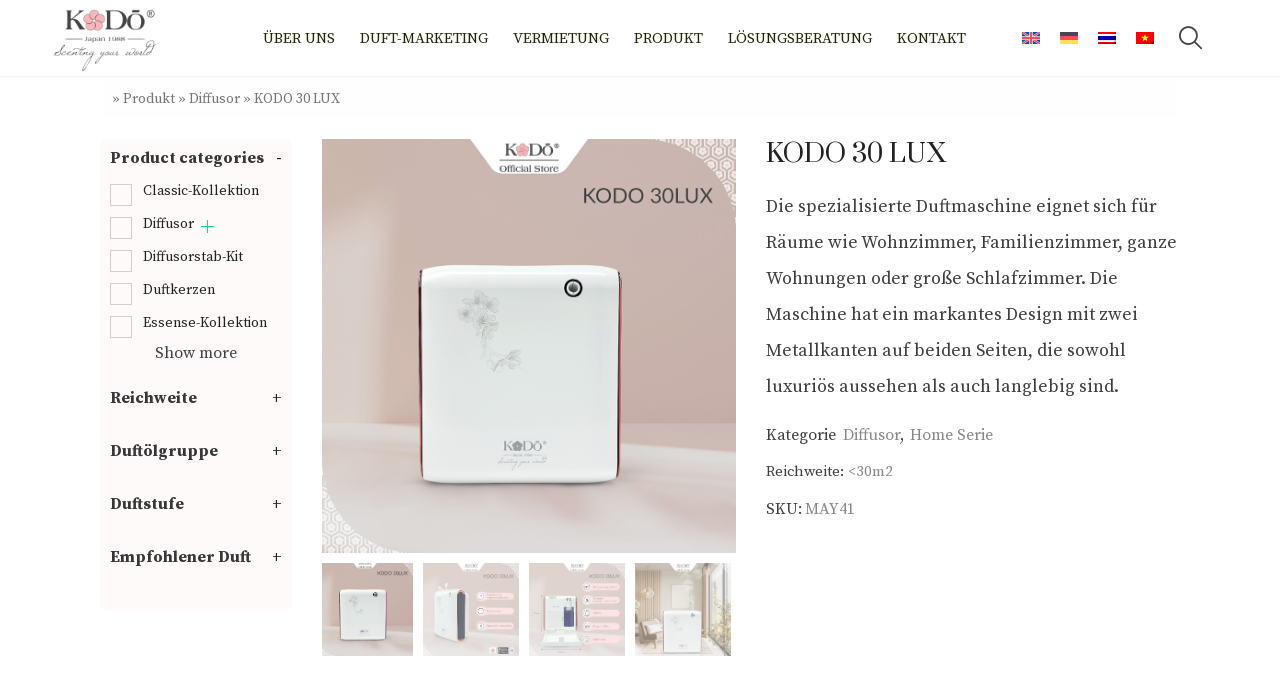

--- FILE ---
content_type: text/html; charset=UTF-8
request_url: https://kodointernational.com/de/produkt/kodo-30-lux/
body_size: 37845
content:
<!DOCTYPE html>
<html lang="de-DE" xmlns="http://www.w3.org/1999/xhtml" prefix="og: http://ogp.me/ns# fb: http://www.facebook.com/2008/fbml" >
<head>
                 <link rel="preload" href="https://kodointernational.com/wp-content/uploads/2023/02/Kodo-30Lux_Bia.jpg" as="image">
            

	<meta charset="UTF-8" />
	<meta name="viewport" content="width=device-width, initial-scale=1.0"/>
	<meta name='robots' content='index, follow, max-image-preview:large, max-snippet:-1, max-video-preview:-1' />
<link rel="alternate" hreflang="en" href="https://kodointernational.com/product/kodo-30lux/" />
<link rel="alternate" hreflang="de" href="https://kodointernational.com/de/produkt/kodo-30-lux/" />
<link rel="alternate" hreflang="th" href="https://kodointernational.com/th/product/kodo-30-lux/" />
<link rel="alternate" hreflang="vi" href="https://kodointernational.com/vi/product/kodo-30lux/" />
<link rel="alternate" hreflang="x-default" href="https://kodointernational.com/product/kodo-30lux/" />

	<!-- This site is optimized with the Yoast SEO plugin v21.7 - https://yoast.com/wordpress/plugins/seo/ -->
	<title>Premium-Diffuser für ätherische Öle KODO 30 LUX - Kodo</title><link rel="preload" as="style" href="https://fonts.googleapis.com/css?family=Roboto%3A100%2C100italic%2C200%2C200italic%2C300%2C300italic%2C400%2C400italic%2C500%2C500italic%2C600%2C600italic%2C700%2C700italic%2C800%2C800italic%2C900%2C900italic%7CRoboto%20Slab%3A100%2C100italic%2C200%2C200italic%2C300%2C300italic%2C400%2C400italic%2C500%2C500italic%2C600%2C600italic%2C700%2C700italic%2C800%2C800italic%2C900%2C900italic%7CSource%20Serif%20Pro%3A100%2C100italic%2C200%2C200italic%2C300%2C300italic%2C400%2C400italic%2C500%2C500italic%2C600%2C600italic%2C700%2C700italic%2C800%2C800italic%2C900%2C900italic&#038;display=swap" /><link rel="stylesheet" href="https://fonts.googleapis.com/css?family=Roboto%3A100%2C100italic%2C200%2C200italic%2C300%2C300italic%2C400%2C400italic%2C500%2C500italic%2C600%2C600italic%2C700%2C700italic%2C800%2C800italic%2C900%2C900italic%7CRoboto%20Slab%3A100%2C100italic%2C200%2C200italic%2C300%2C300italic%2C400%2C400italic%2C500%2C500italic%2C600%2C600italic%2C700%2C700italic%2C800%2C800italic%2C900%2C900italic%7CSource%20Serif%20Pro%3A100%2C100italic%2C200%2C200italic%2C300%2C300italic%2C400%2C400italic%2C500%2C500italic%2C600%2C600italic%2C700%2C700italic%2C800%2C800italic%2C900%2C900italic&#038;display=swap" media="print" onload="this.media='all'" /><noscript><link rel="stylesheet" href="https://fonts.googleapis.com/css?family=Roboto%3A100%2C100italic%2C200%2C200italic%2C300%2C300italic%2C400%2C400italic%2C500%2C500italic%2C600%2C600italic%2C700%2C700italic%2C800%2C800italic%2C900%2C900italic%7CRoboto%20Slab%3A100%2C100italic%2C200%2C200italic%2C300%2C300italic%2C400%2C400italic%2C500%2C500italic%2C600%2C600italic%2C700%2C700italic%2C800%2C800italic%2C900%2C900italic%7CSource%20Serif%20Pro%3A100%2C100italic%2C200%2C200italic%2C300%2C300italic%2C400%2C400italic%2C500%2C500italic%2C600%2C600italic%2C700%2C700italic%2C800%2C800italic%2C900%2C900italic&#038;display=swap" /></noscript>
<link rel="preload" as="font" href="https://kodointernational.com/wp-content/fonts/source-serif-pro/neIQzD-0qpwxpaWvjeD0X88SAOeauXQ-pgGIyY0.woff" crossorigin>
	<link rel="canonical" href="https://kodointernational.com/de/produkt/kodo-30-lux/" />
	<meta property="og:locale" content="de_DE" />
	<meta property="og:type" content="article" />
	<meta property="og:title" content="Premium-Diffuser für ätherische Öle KODO 30 LUX - Kodo" />
	<meta property="og:description" content="Die spezialisierte Duftmaschine eignet sich für Räume wie Wohnzimmer, Familienzimmer, ganze Wohnungen oder große Schlafzimmer. Die Maschine hat ein markantes Design mit zwei Metallkanten auf beiden Seiten, die sowohl luxuriös aussehen als auch langlebig sind." />
	<meta property="og:url" content="https://kodointernational.com/de/produkt/kodo-30-lux/" />
	<meta property="og:site_name" content="Kodo" />
	<meta property="article:publisher" content="https://www.facebook.com/kodo.vietnam" />
	<meta property="article:modified_time" content="2024-09-11T10:41:30+00:00" />
	<meta property="og:image" content="https://kodointernational.com/wp-content/uploads/2023/02/Kodo-30Lux_Bia.jpg" />
	<meta property="og:image:width" content="900" />
	<meta property="og:image:height" content="900" />
	<meta property="og:image:type" content="image/jpeg" />
	<meta name="twitter:card" content="summary_large_image" />
	<!-- / Yoast SEO plugin. -->


<link href='https://fonts.gstatic.com' crossorigin rel='preconnect' />
<link rel="alternate" type="application/rss+xml" title="Kodo &raquo; Feed" href="https://kodointernational.com/de/feed/" />
<link rel="alternate" type="application/rss+xml" title="Kodo &raquo; Kommentar-Feed" href="https://kodointernational.com/de/comments/feed/" />
<link rel="alternate" type="application/rss+xml" title="Kodo &raquo; KODO 30 LUX-Kommentar-Feed" href="https://kodointernational.com/de/produkt/kodo-30-lux/feed/" />
<link rel="alternate" title="oEmbed (JSON)" type="application/json+oembed" href="https://kodointernational.com/de/wp-json/oembed/1.0/embed?url=https%3A%2F%2Fkodointernational.com%2Fde%2Fprodukt%2Fkodo-30-lux%2F" />
<link rel="alternate" title="oEmbed (XML)" type="text/xml+oembed" href="https://kodointernational.com/de/wp-json/oembed/1.0/embed?url=https%3A%2F%2Fkodointernational.com%2Fde%2Fprodukt%2Fkodo-30-lux%2F&#038;format=xml" />
<style id='wp-img-auto-sizes-contain-inline-css' type='text/css'>
img:is([sizes=auto i],[sizes^="auto," i]){contain-intrinsic-size:3000px 1500px}
/*# sourceURL=wp-img-auto-sizes-contain-inline-css */
</style>
<link rel='stylesheet' id='easy-autocomplete-css' href='https://kodointernational.com/wp-content/plugins/woocommerce-products-filter/js/easy-autocomplete/easy-autocomplete.min.css?ver=3.3.4.4' type='text/css' media='all' />
<link rel='stylesheet' id='easy-autocomplete-theme-css' href='https://kodointernational.com/wp-content/plugins/woocommerce-products-filter/js/easy-autocomplete/easy-autocomplete.themes.min.css?ver=3.3.4.4' type='text/css' media='all' />
<style id='wp-emoji-styles-inline-css' type='text/css'>

	img.wp-smiley, img.emoji {
		display: inline !important;
		border: none !important;
		box-shadow: none !important;
		height: 1em !important;
		width: 1em !important;
		margin: 0 0.07em !important;
		vertical-align: -0.1em !important;
		background: none !important;
		padding: 0 !important;
	}
/*# sourceURL=wp-emoji-styles-inline-css */
</style>
<style id='classic-theme-styles-inline-css' type='text/css'>
/*! This file is auto-generated */
.wp-block-button__link{color:#fff;background-color:#32373c;border-radius:9999px;box-shadow:none;text-decoration:none;padding:calc(.667em + 2px) calc(1.333em + 2px);font-size:1.125em}.wp-block-file__button{background:#32373c;color:#fff;text-decoration:none}
/*# sourceURL=/wp-includes/css/classic-themes.min.css */
</style>
<link data-minify="1" rel='stylesheet' id='wpml-blocks-css' href='https://kodointernational.com/wp-content/cache/min/1/wp-content/plugins/sitepress-multilingual-cms/dist/css/blocks/styles.css?ver=1732893163' type='text/css' media='all' />
<link rel='stylesheet' id='kk-star-ratings-css' href='https://kodointernational.com/wp-content/plugins/kk-star-ratings/src/core/public/css/kk-star-ratings.min.css?ver=5.4.6' type='text/css' media='all' />
<link data-minify="1" rel='stylesheet' id='woof-css' href='https://kodointernational.com/wp-content/cache/min/1/wp-content/plugins/woocommerce-products-filter/css/front.css?ver=1732893163' type='text/css' media='all' />
<style id='woof-inline-css' type='text/css'>

.woof_products_top_panel li span, .woof_products_top_panel2 li span{background: url(https://kodointernational.com/wp-content/plugins/woocommerce-products-filter/img/delete.png);background-size: 14px 14px;background-repeat: no-repeat;background-position: right;}
.woof_edit_view{
                    display: none;
                }


/*# sourceURL=woof-inline-css */
</style>
<link data-minify="1" rel='stylesheet' id='icheck-jquery-color-flat-css' href='https://kodointernational.com/wp-content/cache/min/1/wp-content/plugins/woocommerce-products-filter/js/icheck/skins/flat/_all.css?ver=1732893163' type='text/css' media='all' />
<link data-minify="1" rel='stylesheet' id='icheck-jquery-color-square-css' href='https://kodointernational.com/wp-content/cache/min/1/wp-content/plugins/woocommerce-products-filter/js/icheck/skins/square/_all.css?ver=1732893163' type='text/css' media='all' />
<link data-minify="1" rel='stylesheet' id='icheck-jquery-color-minimal-css' href='https://kodointernational.com/wp-content/cache/min/1/wp-content/plugins/woocommerce-products-filter/js/icheck/skins/minimal/_all.css?ver=1732893163' type='text/css' media='all' />
<link data-minify="1" rel='stylesheet' id='woof_by_author_html_items-css' href='https://kodointernational.com/wp-content/cache/min/1/wp-content/plugins/woocommerce-products-filter/ext/by_author/css/by_author.css?ver=1732893163' type='text/css' media='all' />
<link data-minify="1" rel='stylesheet' id='woof_by_backorder_html_items-css' href='https://kodointernational.com/wp-content/cache/min/1/wp-content/plugins/woocommerce-products-filter/ext/by_backorder/css/by_backorder.css?ver=1732893163' type='text/css' media='all' />
<link data-minify="1" rel='stylesheet' id='woof_by_instock_html_items-css' href='https://kodointernational.com/wp-content/cache/min/1/wp-content/plugins/woocommerce-products-filter/ext/by_instock/css/by_instock.css?ver=1732893163' type='text/css' media='all' />
<link data-minify="1" rel='stylesheet' id='woof_by_onsales_html_items-css' href='https://kodointernational.com/wp-content/cache/min/1/wp-content/plugins/woocommerce-products-filter/ext/by_onsales/css/by_onsales.css?ver=1732893163' type='text/css' media='all' />
<link data-minify="1" rel='stylesheet' id='woof_by_sku_html_items-css' href='https://kodointernational.com/wp-content/cache/min/1/wp-content/plugins/woocommerce-products-filter/ext/by_sku/css/by_sku.css?ver=1732893163' type='text/css' media='all' />
<link data-minify="1" rel='stylesheet' id='woof_by_text_html_items-css' href='https://kodointernational.com/wp-content/cache/min/1/wp-content/plugins/woocommerce-products-filter/ext/by_text/assets/css/front.css?ver=1732893163' type='text/css' media='all' />
<link data-minify="1" rel='stylesheet' id='woof_color_html_items-css' href='https://kodointernational.com/wp-content/cache/min/1/wp-content/plugins/woocommerce-products-filter/ext/color/css/html_types/color.css?ver=1732893163' type='text/css' media='all' />
<link data-minify="1" rel='stylesheet' id='woof_image_html_items-css' href='https://kodointernational.com/wp-content/cache/min/1/wp-content/plugins/woocommerce-products-filter/ext/image/css/html_types/image.css?ver=1732893163' type='text/css' media='all' />
<link data-minify="1" rel='stylesheet' id='woof_label_html_items-css' href='https://kodointernational.com/wp-content/cache/min/1/wp-content/plugins/woocommerce-products-filter/ext/label/css/html_types/label.css?ver=1732893163' type='text/css' media='all' />
<link rel='stylesheet' id='woof_select_hierarchy_html_items-css' href='https://kodointernational.com/wp-content/plugins/woocommerce-products-filter/ext/select_hierarchy/css/html_types/select_hierarchy.css?ver=3.3.4.4' type='text/css' media='all' />
<link data-minify="1" rel='stylesheet' id='woof_select_radio_check_html_items-css' href='https://kodointernational.com/wp-content/cache/min/1/wp-content/plugins/woocommerce-products-filter/ext/select_radio_check/css/html_types/select_radio_check.css?ver=1732893163' type='text/css' media='all' />
<link rel='stylesheet' id='woof_slider_html_items-css' href='https://kodointernational.com/wp-content/plugins/woocommerce-products-filter/ext/slider/css/html_types/slider.css?ver=3.3.4.4' type='text/css' media='all' />
<link data-minify="1" rel='stylesheet' id='woof_sd_html_items_checkbox-css' href='https://kodointernational.com/wp-content/cache/min/1/wp-content/plugins/woocommerce-products-filter/ext/smart_designer/css/elements/checkbox.css?ver=1732893163' type='text/css' media='all' />
<link data-minify="1" rel='stylesheet' id='woof_sd_html_items_radio-css' href='https://kodointernational.com/wp-content/cache/min/1/wp-content/plugins/woocommerce-products-filter/ext/smart_designer/css/elements/radio.css?ver=1732893163' type='text/css' media='all' />
<link data-minify="1" rel='stylesheet' id='woof_sd_html_items_switcher-css' href='https://kodointernational.com/wp-content/cache/min/1/wp-content/plugins/woocommerce-products-filter/ext/smart_designer/css/elements/switcher.css?ver=1732893163' type='text/css' media='all' />
<link data-minify="1" rel='stylesheet' id='woof_sd_html_items_color-css' href='https://kodointernational.com/wp-content/cache/min/1/wp-content/plugins/woocommerce-products-filter/ext/smart_designer/css/elements/color.css?ver=1732893163' type='text/css' media='all' />
<link data-minify="1" rel='stylesheet' id='woof_sd_html_items_tooltip-css' href='https://kodointernational.com/wp-content/cache/min/1/wp-content/plugins/woocommerce-products-filter/ext/smart_designer/css/tooltip.css?ver=1732893163' type='text/css' media='all' />
<link data-minify="1" rel='stylesheet' id='woof_sd_html_items_front-css' href='https://kodointernational.com/wp-content/cache/min/1/wp-content/plugins/woocommerce-products-filter/ext/smart_designer/css/front.css?ver=1732893163' type='text/css' media='all' />
<link data-minify="1" rel='stylesheet' id='woof-switcher23-css' href='https://kodointernational.com/wp-content/cache/min/1/wp-content/plugins/woocommerce-products-filter/css/switcher.css?ver=1732893163' type='text/css' media='all' />
<style id='woocommerce-inline-inline-css' type='text/css'>
.woocommerce form .form-row .required { visibility: visible; }
/*# sourceURL=woocommerce-inline-inline-css */
</style>
<link rel='stylesheet' id='wpml-legacy-horizontal-list-0-css' href='https://kodointernational.com/wp-content/plugins/sitepress-multilingual-cms/templates/language-switchers/legacy-list-horizontal/style.min.css?ver=1' type='text/css' media='all' />
<link rel='stylesheet' id='ivory-search-styles-css' href='https://kodointernational.com/wp-content/plugins/add-search-to-menu/public/css/ivory-search.min.css?ver=5.5.4' type='text/css' media='all' />
<link data-minify="1" rel='stylesheet' id='elementor-icons-css' href='https://kodointernational.com/wp-content/cache/min/1/wp-content/plugins/elementor/assets/lib/eicons/css/elementor-icons.min.css?ver=1732893163' type='text/css' media='all' />
<link rel='stylesheet' id='elementor-frontend-css' href='https://kodointernational.com/wp-content/plugins/elementor/assets/css/frontend-lite.min.css?ver=3.18.2' type='text/css' media='all' />
<link rel='stylesheet' id='swiper-css' href='https://kodointernational.com/wp-content/plugins/elementor/assets/lib/swiper/css/swiper.min.css?ver=5.3.6' type='text/css' media='all' />
<link rel='stylesheet' id='elementor-post-5-css' href='https://kodointernational.com/wp-content/uploads/elementor/css/post-5.css?ver=1724316860' type='text/css' media='all' />
<link rel='stylesheet' id='elementor-pro-css' href='https://kodointernational.com/wp-content/plugins/elementor-pro/assets/css/frontend-lite.min.css?ver=3.18.1' type='text/css' media='all' />
<link rel='stylesheet' id='elementor-global-css' href='https://kodointernational.com/wp-content/uploads/elementor/css/global.css?ver=1724316866' type='text/css' media='all' />
<link rel='stylesheet' id='elementor-post-3108-css' href='https://kodointernational.com/wp-content/uploads/elementor/css/post-3108.css?ver=1724320606' type='text/css' media='all' />
<link rel='stylesheet' id='elementor-post-18369-css' href='https://kodointernational.com/wp-content/uploads/elementor/css/post-18369.css?ver=1724316892' type='text/css' media='all' />
<link rel='stylesheet' id='elementor-post-1875-css' href='https://kodointernational.com/wp-content/uploads/elementor/css/post-1875.css?ver=1724316866' type='text/css' media='all' />
<link data-minify="1" rel='stylesheet' id='etheme-parent-style-css' href='https://kodointernational.com/wp-content/cache/min/1/wp-content/themes/xstore/xstore.css?ver=1732893163' type='text/css' media='all' />
<link data-minify="1" rel='stylesheet' id='etheme-elementor-style-css' href='https://kodointernational.com/wp-content/cache/min/1/wp-content/themes/xstore/css/elementor.css?ver=1732893163' type='text/css' media='all' />
<link data-minify="1" rel='stylesheet' id='etheme-widgets-open-close-css' href='https://kodointernational.com/wp-content/cache/min/1/wp-content/themes/xstore/css/modules/layout/widgets-open-close.css?ver=1732893508' type='text/css' media='all' />
<link data-minify="1" rel='stylesheet' id='etheme-breadcrumbs-css' href='https://kodointernational.com/wp-content/cache/min/1/wp-content/themes/xstore/css/modules/breadcrumbs.css?ver=1732893508' type='text/css' media='all' />
<link data-minify="1" rel='stylesheet' id='etheme-back-top-css' href='https://kodointernational.com/wp-content/cache/min/1/wp-content/themes/xstore/css/modules/back-top.css?ver=1732893163' type='text/css' media='all' />
<link data-minify="1" rel='stylesheet' id='etheme-mobile-panel-css' href='https://kodointernational.com/wp-content/cache/min/1/wp-content/themes/xstore/css/modules/layout/mobile-panel.css?ver=1732893163' type='text/css' media='all' />
<link data-minify="1" rel='stylesheet' id='etheme-woocommerce-css' href='https://kodointernational.com/wp-content/cache/min/1/wp-content/themes/xstore/css/modules/woocommerce/global.css?ver=1732893163' type='text/css' media='all' />
<link data-minify="1" rel='stylesheet' id='etheme-woocommerce-archive-css' href='https://kodointernational.com/wp-content/cache/min/1/wp-content/themes/xstore/css/modules/woocommerce/archive.css?ver=1732893508' type='text/css' media='all' />
<link data-minify="1" rel='stylesheet' id='etheme-swatches-style-css' href='https://kodointernational.com/wp-content/cache/min/1/wp-content/themes/xstore/css/swatches.css?ver=1732893508' type='text/css' media='all' />
<link data-minify="1" rel='stylesheet' id='etheme-single-product-builder-css' href='https://kodointernational.com/wp-content/cache/min/1/wp-content/themes/xstore/css/modules/woocommerce/single-product/single-product-builder.css?ver=1732893508' type='text/css' media='all' />
<link data-minify="1" rel='stylesheet' id='etheme-single-product-elements-css' href='https://kodointernational.com/wp-content/cache/min/1/wp-content/themes/xstore/css/modules/woocommerce/single-product/single-product-elements.css?ver=1732893508' type='text/css' media='all' />
<link data-minify="1" rel='stylesheet' id='etheme-single-product-sticky-cart-css' href='https://kodointernational.com/wp-content/cache/min/1/wp-content/themes/xstore/css/modules/woocommerce/single-product/sticky-cart.css?ver=1732893508' type='text/css' media='all' />
<link data-minify="1" rel='stylesheet' id='etheme-star-rating-css' href='https://kodointernational.com/wp-content/cache/min/1/wp-content/themes/xstore/css/modules/star-rating.css?ver=1732893508' type='text/css' media='all' />
<link data-minify="1" rel='stylesheet' id='etheme-comments-css' href='https://kodointernational.com/wp-content/cache/min/1/wp-content/themes/xstore/css/modules/comments.css?ver=1732893508' type='text/css' media='all' />
<link data-minify="1" rel='stylesheet' id='etheme-single-post-meta-css' href='https://kodointernational.com/wp-content/cache/min/1/wp-content/themes/xstore/css/modules/blog/single-post/meta.css?ver=1732893508' type='text/css' media='all' />
<style id='xstore-icons-font-inline-css' type='text/css'>
@font-face {
				  font-family: 'xstore-icons';
				  src:
				    url('https://kodointernational.com/wp-content/themes/xstore/fonts/xstore-icons-light.ttf') format('truetype'),
				    url('https://kodointernational.com/wp-content/themes/xstore/fonts/xstore-icons-light.woff2') format('woff2'),
				    url('https://kodointernational.com/wp-content/themes/xstore/fonts/xstore-icons-light.woff') format('woff'),
				    url('https://kodointernational.com/wp-content/themes/xstore/fonts/xstore-icons-light.svg#xstore-icons') format('svg');
				  font-weight: normal;
				  font-style: normal;
				  font-display: swap;
				}
/*# sourceURL=xstore-icons-font-inline-css */
</style>
<link data-minify="1" rel='stylesheet' id='etheme-header-menu-css' href='https://kodointernational.com/wp-content/cache/min/1/wp-content/themes/xstore/css/modules/layout/header/parts/menu.css?ver=1732893163' type='text/css' media='all' />
<link data-minify="1" rel='stylesheet' id='xstore-kirki-styles-css' href='https://kodointernational.com/wp-content/cache/min/1/wp-content/uploads/xstore/kirki-styles.css?ver=1732893163' type='text/css' media='all' />
<link data-minify="1" rel='stylesheet' id='child-style-css' href='https://kodointernational.com/wp-content/cache/min/1/wp-content/themes/xstore-child/style.css?ver=1732893163' type='text/css' media='all' />
<link data-minify="1" rel='stylesheet' id='icomoon-css-css' href='https://kodointernational.com/wp-content/cache/min/1/wp-content/uploads/elementor/custom-icons/icomoon/style.css?ver=1732893163' type='text/css' media='all' />
<style id='rocket-lazyload-inline-css' type='text/css'>
.rll-youtube-player{position:relative;padding-bottom:56.23%;height:0;overflow:hidden;max-width:100%;}.rll-youtube-player:focus-within{outline: 2px solid currentColor;outline-offset: 5px;}.rll-youtube-player iframe{position:absolute;top:0;left:0;width:100%;height:100%;z-index:100;background:0 0}.rll-youtube-player img{bottom:0;display:block;left:0;margin:auto;max-width:100%;width:100%;position:absolute;right:0;top:0;border:none;height:auto;-webkit-transition:.4s all;-moz-transition:.4s all;transition:.4s all}.rll-youtube-player img:hover{-webkit-filter:brightness(75%)}.rll-youtube-player .play{height:100%;width:100%;left:0;top:0;position:absolute;background:url(https://kodointernational.com/wp-content/plugins/wp-rocket/assets/img/youtube.png) no-repeat center;background-color: transparent !important;cursor:pointer;border:none;}
/*# sourceURL=rocket-lazyload-inline-css */
</style>

<link rel='stylesheet' id='elementor-icons-shared-0-css' href='https://kodointernational.com/wp-content/plugins/elementor/assets/lib/font-awesome/css/fontawesome.min.css?ver=5.15.3' type='text/css' media='all' />
<link data-minify="1" rel='stylesheet' id='elementor-icons-fa-solid-css' href='https://kodointernational.com/wp-content/cache/min/1/wp-content/plugins/elementor/assets/lib/font-awesome/css/solid.min.css?ver=1732893163' type='text/css' media='all' />
<link data-minify="1" rel='stylesheet' id='elementor-icons-shared-1-css' href='https://kodointernational.com/wp-content/cache/min/1/wp-content/plugins/et-core-plugin/app/assets/lib/xstore-icons/css/xstore-icons.css?ver=1732893163' type='text/css' media='all' />
<link data-minify="1" rel='stylesheet' id='elementor-icons-xstore-icons-css' href='https://kodointernational.com/wp-content/cache/min/1/wp-content/plugins/et-core-plugin/app/assets/lib/xstore-icons/css/light.css?ver=1732893163' type='text/css' media='all' />
<link rel="preconnect" href="https://fonts.gstatic.com/" crossorigin><script type="text/javascript" id="wpml-cookie-js-extra">
/* <![CDATA[ */
var wpml_cookies = {"wp-wpml_current_language":{"value":"de","expires":1,"path":"/"}};
var wpml_cookies = {"wp-wpml_current_language":{"value":"de","expires":1,"path":"/"}};
//# sourceURL=wpml-cookie-js-extra
/* ]]> */
</script>
<script data-minify="1" type="text/javascript" src="https://kodointernational.com/wp-content/cache/min/1/wp-content/plugins/sitepress-multilingual-cms/res/js/cookies/language-cookie.js?ver=1732893163" id="wpml-cookie-js" defer="defer" data-wp-strategy="defer"></script>
<script type="text/javascript" src="https://kodointernational.com/wp-includes/js/jquery/jquery.min.js?ver=3.7.1" id="jquery-core-js"></script>
<script type="text/javascript" src="https://kodointernational.com/wp-includes/js/jquery/jquery-migrate.min.js?ver=3.4.1" id="jquery-migrate-js"></script>
<script type="text/javascript" src="https://kodointernational.com/wp-content/plugins/woocommerce-products-filter/js/easy-autocomplete/jquery.easy-autocomplete.min.js?ver=3.3.4.4" id="easy-autocomplete-js"></script>
<script type="text/javascript" id="woof-husky-js-extra">
/* <![CDATA[ */
var woof_husky_txt = {"ajax_url":"https://kodointernational.com/wp-admin/admin-ajax.php","plugin_uri":"https://kodointernational.com/wp-content/plugins/woocommerce-products-filter/ext/by_text/","loader":"https://kodointernational.com/wp-content/plugins/woocommerce-products-filter/ext/by_text/assets/img/ajax-loader.gif","not_found":"Nothing found!","prev":"Prev","next":"Next","site_link":"https://kodointernational.com","default_data":{"placeholder":"","behavior":"title","search_by_full_word":"0","autocomplete":1,"how_to_open_links":"0","taxonomy_compatibility":"0","sku_compatibility":"0","custom_fields":"","search_desc_variant":"0","view_text_length":"10","min_symbols":"3","max_posts":"10","image":"","notes_for_customer":"","template":"","max_open_height":"300","page":0}};
//# sourceURL=woof-husky-js-extra
/* ]]> */
</script>
<script data-minify="1" type="text/javascript" src="https://kodointernational.com/wp-content/cache/min/1/wp-content/plugins/woocommerce-products-filter/ext/by_text/assets/js/husky.js?ver=1732893163" id="woof-husky-js"></script>
<script type="text/javascript" src="https://kodointernational.com/wp-content/plugins/woocommerce/assets/js/zoom/jquery.zoom.min.js?ver=1.7.21-wc.8.4.2" id="zoom-js" defer="defer" data-wp-strategy="defer"></script>
<script type="text/javascript" id="wc-single-product-js-extra">
/* <![CDATA[ */
var wc_single_product_params = {"i18n_required_rating_text":"Please select a rating","review_rating_required":"yes","flexslider":{"rtl":false,"animation":"slide","smoothHeight":true,"directionNav":false,"controlNav":"thumbnails","slideshow":false,"animationSpeed":500,"animationLoop":false,"allowOneSlide":false},"zoom_enabled":"1","zoom_options":[],"photoswipe_enabled":"","photoswipe_options":{"shareEl":false,"closeOnScroll":false,"history":false,"hideAnimationDuration":0,"showAnimationDuration":0},"flexslider_enabled":""};
//# sourceURL=wc-single-product-js-extra
/* ]]> */
</script>
<script type="text/javascript" src="https://kodointernational.com/wp-content/plugins/woocommerce/assets/js/frontend/single-product.min.js?ver=8.4.2" id="wc-single-product-js" defer="defer" data-wp-strategy="defer"></script>
<script type="text/javascript" src="https://kodointernational.com/wp-content/plugins/woocommerce/assets/js/jquery-blockui/jquery.blockUI.min.js?ver=2.7.0-wc.8.4.2" id="jquery-blockui-js" defer="defer" data-wp-strategy="defer"></script>
<script type="text/javascript" src="https://kodointernational.com/wp-content/plugins/woocommerce/assets/js/js-cookie/js.cookie.min.js?ver=2.1.4-wc.8.4.2" id="js-cookie-js" defer="defer" data-wp-strategy="defer"></script>
<script type="text/javascript" id="woocommerce-js-extra">
/* <![CDATA[ */
var woocommerce_params = {"ajax_url":"/wp-admin/admin-ajax.php?lang=de","wc_ajax_url":"/de/?wc-ajax=%%endpoint%%"};
//# sourceURL=woocommerce-js-extra
/* ]]> */
</script>
<script type="text/javascript" src="https://kodointernational.com/wp-content/plugins/woocommerce/assets/js/frontend/woocommerce.min.js?ver=8.4.2" id="woocommerce-js" defer="defer" data-wp-strategy="defer"></script>
<script type="text/javascript" id="etheme-js-extra">
/* <![CDATA[ */
var etConfig = {"noresults":"No results were found!","ajaxSearchResultsArrow":"\u003Csvg version=\"1.1\" width=\"1em\" height=\"1em\" class=\"arrow\" xmlns=\"http://www.w3.org/2000/svg\" xmlns:xlink=\"http://www.w3.org/1999/xlink\" x=\"0px\" y=\"0px\" viewBox=\"0 0 100 100\" style=\"enable-background:new 0 0 100 100;\" xml:space=\"preserve\"\u003E\u003Cpath d=\"M99.1186676,94.8567734L10.286458,6.0255365h53.5340881c1.6616173,0,3.0132561-1.3516402,3.0132561-3.0127683\r\n\tS65.4821625,0,63.8205452,0H3.0137398c-1.6611279,0-3.012768,1.3516402-3.012768,3.0127683v60.8068047\r\n\tc0,1.6616135,1.3516402,3.0132523,3.012768,3.0132523s3.012768-1.3516388,3.012768-3.0132523V10.2854862L94.8577423,99.117691\r\n\tC95.4281311,99.6871109,96.1841202,100,96.9886856,100c0.8036041,0,1.5595856-0.3128891,2.129982-0.882309\r\n\tC100.2924805,97.9419327,100.2924805,96.0305862,99.1186676,94.8567734z\"\u003E\u003C/path\u003E\u003C/svg\u003E","successfullyAdded":"Product added.","successfullyCopied":"Copied to clipboard","saleStarts":"Sale starts in:","saleFinished":"This sale already finished","confirmQuestion":"Are you sure?","viewCart":"View cart","cartPageUrl":"https://kodointernational.com/cart/","checkCart":"Please check your \u003Ca href='https://kodointernational.com/cart/'\u003Ecart.\u003C/a\u003E","contBtn":"Continue shopping","checkBtn":"Checkout","ajaxProductAddedNotify":{"type":"popup","linked_products_type":"none"},"variationGallery":"","quickView":{"type":"off_canvas","position":"right","layout":"default","variationGallery":""},"speedOptimization":{"imageLoadingOffset":"200px"},"popupAddedToCart":{"css":{"skeleton":"        \u003Clink rel=\"stylesheet\" href=\"https://kodointernational.com/wp-content/themes/xstore/css/modules/skeleton.css?ver=0.0.1\" type=\"text/css\" media=\"all\" /\u003E \t\t","popup-added-to-cart":"        \u003Clink rel=\"stylesheet\" href=\"https://kodointernational.com/wp-content/themes/xstore/css/modules/woocommerce/popup-added-to-cart.css?ver=0.0.1\" type=\"text/css\" media=\"all\" /\u003E \t\t","single-product":"        \u003Clink rel=\"stylesheet\" href=\"https://kodointernational.com/wp-content/themes/xstore/css/modules/woocommerce/single-product/single-product.css?ver=0.0.1\" type=\"text/css\" media=\"all\" /\u003E \t\t","single-product-elements":"        \u003Clink rel=\"stylesheet\" href=\"https://kodointernational.com/wp-content/themes/xstore/css/modules/woocommerce/single-product/single-product-elements.css?ver=0.0.1\" type=\"text/css\" media=\"all\" /\u003E \t\t","single-post-meta":"        \u003Clink rel=\"stylesheet\" href=\"https://kodointernational.com/wp-content/themes/xstore/css/modules/blog/single-post/meta.css?ver=0.0.1\" type=\"text/css\" media=\"all\" /\u003E \t\t"}},"builders":{"is_wpbakery":false},"Product":"Products","Pages":"Pages","Post":"Posts","Portfolio":"Portfolio","Product_found":"{{count}} Products found","Pages_found":"{{count}} Pages found","Post_found":"{{count}} Posts found","Portfolio_found":"{{count}} Portfolio found","show_more":"Show {{count}} more","show_all":"View all results","items_found":"{{count}} items found","item_found":"{{count}} item found","single_product_builder":"true","fancy_select_categories":"","is_search_history":"0","search_history_length":"7","search_type":"popup","search_ajax_history_time":"5","noSuggestionNoticeWithMatches":"No results were found!\u003Cp\u003ENo items matched your search {{search_value}}.\u003C/p\u003E","ajaxurl":"https://kodointernational.com/wp-admin/admin-ajax.php","woocommerceSettings":{"is_woocommerce":true,"is_swatches":true,"ajax_filters":false,"ajax_pagination":false,"is_single_product_builder":"true","mini_cart_content_quantity_input":false,"widget_show_more_text":"more","widget_show_less_text":"Show less","sidebar_off_canvas_icon":"\u003Csvg version=\"1.1\" width=\"1em\" height=\"1em\" id=\"Layer_1\" xmlns=\"http://www.w3.org/2000/svg\" xmlns:xlink=\"http://www.w3.org/1999/xlink\" x=\"0px\" y=\"0px\" viewBox=\"0 0 100 100\" style=\"enable-background:new 0 0 100 100;\" xml:space=\"preserve\"\u003E\u003Cpath d=\"M94.8,0H5.6C4,0,2.6,0.9,1.9,2.3C1.1,3.7,1.3,5.4,2.2,6.7l32.7,46c0,0,0,0,0,0c1.2,1.6,1.8,3.5,1.8,5.5v37.5c0,1.1,0.4,2.2,1.2,3c0.8,0.8,1.8,1.2,3,1.2c0.6,0,1.1-0.1,1.6-0.3l18.4-7c1.6-0.5,2.7-2.1,2.7-3.9V58.3c0-2,0.6-3.9,1.8-5.5c0,0,0,0,0,0l32.7-46c0.9-1.3,1.1-3,0.3-4.4C97.8,0.9,96.3,0,94.8,0z M61.4,49.7c-1.8,2.5-2.8,5.5-2.8,8.5v29.8l-16.8,6.4V58.3c0-3.1-1-6.1-2.8-8.5L7.3,5.1h85.8L61.4,49.7z\"\u003E\u003C/path\u003E\u003C/svg\u003E","ajax_add_to_cart_archives":false,"cart_url":"https://kodointernational.com/cart/","cart_redirect_after_add":false,"home_url":"https://kodointernational.com/de/","shop_url":"https://kodointernational.com/de/shop/","single_product_autoscroll_tabs_mobile":true,"cart_progress_currency_pos":"right_space","cart_progress_thousand_sep":".","cart_progress_decimal_sep":",","cart_progress_num_decimals":"0","is_smart_addtocart":"","primary_attribute":"volume"},"notices":{"ajax-filters":"Ajax error: cannot get filters result","post-product":"Ajax error: cannot get post/product result","products":"Ajax error: cannot get products result","posts":"Ajax error: cannot get posts result","element":"Ajax error: cannot get element result","portfolio":"Ajax error: problem with ajax et_portfolio_ajax action","portfolio-pagination":"Ajax error: problem with ajax et_portfolio_ajax_pagination action","menu":"Ajax error: problem with ajax menu_posts action","noMatchFound":"No matches found","variationGalleryNotAvailable":"Variation Gallery not available on variation id","localStorageFull":"Seems like your localStorage is full"},"layoutSettings":{"layout":"","is_rtl":false,"is_mobile":false,"mobHeaderStart":992,"menu_storage_key":"etheme_23f4495cc6d103be8d96f28b8b821b76","ajax_dropdowns_from_storage":""},"sidebar":{"closed_pc_by_default":true},"et_global":{"classes":{"skeleton":"skeleton-body","mfp":"et-mfp-opened"},"is_customize_preview":false,"mobHeaderStart":992},"etCookies":{"cache_time":3}};
//# sourceURL=etheme-js-extra
/* ]]> */
</script>
<script type="text/javascript" src="https://kodointernational.com/wp-content/themes/xstore/js/etheme-scripts.min.js?ver=0.0.1" id="etheme-js" defer></script>
<script type="text/javascript" id="et-woo-swatches-js-extra">
/* <![CDATA[ */
var sten_wc_params = {"ajax_url":"https://kodointernational.com/wp-admin/admin-ajax.php","is_customize_preview":"","is_singular_product":"1","show_selected_title":"both","show_select_type":"1","show_select_type_price":"1","add_to_cart_btn_text":"Add to cart","read_more_btn_text":"Read More","read_more_about_btn_text":"about","read_more_for_btn_text":"for","select_options_btn_text":"Select options","i18n_no_matching_variations_text":"Sorry, no products matched your selection. Please choose a different combination."};
//# sourceURL=et-woo-swatches-js-extra
/* ]]> */
</script>
<script type="text/javascript" src="https://kodointernational.com/wp-content/plugins/et-core-plugin/packages/st-woo-swatches/public/js/frontend.min.js?ver=1.0" id="et-woo-swatches-js" defer></script>
<script data-minify="1" type="text/javascript" src="https://kodointernational.com/wp-content/cache/min/1/wp-content/themes/xstore-child/custom.js?ver=1732893163" id="custom-script-js" defer></script>
<script data-minify="1" type="text/javascript" src="https://kodointernational.com/wp-content/cache/min/1/wp-content/themes/xstore-child/preload.js?ver=1732893163" id="preload-script-js" defer></script>
<link rel="https://api.w.org/" href="https://kodointernational.com/de/wp-json/" /><link rel="alternate" title="JSON" type="application/json" href="https://kodointernational.com/de/wp-json/wp/v2/product/18737" /><link rel="EditURI" type="application/rsd+xml" title="RSD" href="https://kodointernational.com/xmlrpc.php?rsd" />
<link rel='shortlink' href='https://kodointernational.com/de/?p=18737' />
<meta name="generator" content="WPML ver:4.6.8 stt:1,3,52,57;" />
			<link rel="prefetch" as="font" href="https://kodointernational.com/wp-content/themes/xstore/fonts/xstore-icons-light.woff?v=9.2.5" type="font/woff">
					<link rel="prefetch" as="font" href="https://kodointernational.com/wp-content/themes/xstore/fonts/xstore-icons-light.woff2?v=9.2.5" type="font/woff2">
			<noscript><style>.woocommerce-product-gallery{ opacity: 1 !important; }</style></noscript>
	<meta name="generator" content="Elementor 3.18.2; features: e_dom_optimization, e_optimized_assets_loading, e_optimized_css_loading, additional_custom_breakpoints, block_editor_assets_optimize, e_image_loading_optimization; settings: css_print_method-external, google_font-enabled, font_display-swap">


<script type="application/ld+json" class="saswp-schema-markup-output">
[{"@context":"https://schema.org/","@type":"Product","@id":"https://kodointernational.com/de/produkt/kodo-30-lux/#Product","url":"https://kodointernational.com/de/produkt/kodo-30-lux/","name":"KODO 30 LUX","sku":"MAY41","description":"Die spezialisierte Duftmaschine eignet sich für Räume wie Wohnzimmer, Familienzimmer, ganze Wohnungen oder große Schlafzimmer. Die Maschine hat ein markantes Design mit zwei Metallkanten auf beiden Seiten, die sowohl luxuriös aussehen als auch langlebig sind.","offers":{"@type":"Offer","availability":"https://schema.org/InStock","price":"0","priceCurrency":"VND","url":"https://kodointernational.com/de/produkt/kodo-30-lux/","priceValidUntil":"2025-09-11T10:41:30+00:00"},"mpn":"18737","brand":{"@type":"Brand","name":"Kodo"},"aggregateRating":{"@type":"AggregateRating","ratingValue":"5","reviewCount":1},"review":[{"@type":"Review","author":{"@type":"Person","name":"Tuan Kodo"},"datePublished":"2023-02-28T09:22:59+07:00","description":"Die spezialisierte Duftmaschine eignet sich für Räume wie Wohnzimmer, Familienzimmer, ganze Wohnungen oder große Schlafzimmer. Die Maschine hat ein markantes Design mit zwei Metallkanten auf beiden Seiten, die sowohl luxuriös aussehen als auch langlebig sind.","reviewRating":{"@type":"Rating","bestRating":"5","ratingValue":"5","worstRating":"1"}}],"image":[{"@type":"ImageObject","@id":"https://kodointernational.com/de/produkt/kodo-30-lux/#primaryimage","url":"https://kodointernational.com/wp-content/uploads/2023/02/Kodo-30Lux_Bia-1200x1200.jpg","width":"1200","height":"1200"},{"@type":"ImageObject","url":"https://kodointernational.com/wp-content/uploads/2023/02/Kodo-30Lux_Bia-1200x900.jpg","width":"1200","height":"900"},{"@type":"ImageObject","url":"https://kodointernational.com/wp-content/uploads/2023/02/Kodo-30Lux_Bia-1200x675.jpg","width":"1200","height":"675"}]}]
</script>

<link rel="icon" href="https://kodointernational.com/wp-content/uploads/2022/11/cropped-Untitled-removebg-preview-32x32.png" sizes="32x32" />
<link rel="icon" href="https://kodointernational.com/wp-content/uploads/2022/11/cropped-Untitled-removebg-preview-192x192.png" sizes="192x192" />
<link rel="apple-touch-icon" href="https://kodointernational.com/wp-content/uploads/2022/11/cropped-Untitled-removebg-preview-180x180.png" />
<meta name="msapplication-TileImage" content="https://kodointernational.com/wp-content/uploads/2022/11/cropped-Untitled-removebg-preview-270x270.png" />
		<style type="text/css" id="wp-custom-css">
			.st-swatch-in-loop{display:none}
.wpml-ls-item-vi{display:none!important}


.etheme-product-grid-categories, .content-product .products-page-cats{display:none}


.etheme-product-grid-content h2,
.woof_container_inner h4 {
    font-weight: bold;
}

.content-page .bc-type-left2>.pos-relative{display:none}

.onsale {
    width: 6em!important;
    height: 1.4em!important;
    line-height: 1.3;
}

.onsale.left {
    right: 0!important;
    top: 0!important;
    padding: 0;
    position: absolute;
} 

.onsale.left {
    left: unset!important;
}

.single-product .content-page, .archive.woocommerce-page .content-page {
    padding-top: 5px;
}



.et_product-block .et-single-buy-now.single_add_to_cart_button.button {
    margin-top: 0;
}


.single-product .page-heading{
    background: #ece9e914;
    padding: 0;
    margin: 0;
		padding-top: 3px!important;
    padding-left: 12px!important;
    padding-bottom: 3px!important;
    border-radius: 2px!important;
    font-size: 14px;
    color: #7a7474;
    margin-bottom: 2%!important;text-align: left;
}

.single-product-custom-widget-area {
    background: snow;
    border-radius: 7px;
    padding: 10px;
}

.single-product-builder .single_add_to_cart_button {
    min-height: 39px;
	text-transform: capitalize!important;
}


.et_product-block div.quantity ~ .et-or-wrapper {
    margin-top: 0px;
}
.single_add_to_cart_button ~ .et-or-wrapper {
    margin: 0;
}
.single-product .et_product-block .product_meta {
    margin-top: 15px;
}

.single-product-builder form.cart {
    margin-top: 10px;
}

.et-single-buy-now.single_add_to_cart_button.button{
    background: #ff0013!important;
    color: #fff!important;
    border: none!important;
}


#billing_postcode_field, #billing_country_field{display:none!important}

.header_menu ul li ul{
    overflow-y: visible!important;
}

#etheme-cart-checkout-accordion .accordion-content{
	  clear: both;
    display: block;
	
}


.woocommerce-billing-fields__field-wrapper{
    display: unset!important;
}


#billing_city_field, #billing_state_field {
    width: 50%;
    float: left;
    clear: none;
}

#billing_city_field{padding-right:1%px}
#billing_invoice_enable_field{clear:both}

.content-product .product-title a {
    font-weight: 700!important;
}

#billing_company_field, #billing_address_2_field{display:none!important}


.show-all-icon, #ft-contact-icons {
    bottom: 136px!important;
}

.back-top {
    right: 8px!important;bottom: 81px;
}

/* .woof_hidden_term2{
	display:block!important
} */


@media only screen and (max-width: 992px){
.et-mobile-panel-wrapper:not(.mob-hide):not(.outside)~.back-top {
    bottom: calc(56px + 34px);
}
}



	@media screen and ( max-width: 768px ) {
		
#billing_city_field, #billing_state_field {
    width: 100%!important;
}
		
.customer_details h3 {
    font-size: 18px;
}	
	.order-review .cart_item .product-name {
    width: 90%;
}	
		
	.onsale.left {
    left: 60%;
}
	
		.product-more-information img {
				max-width: 100%!important;
		}
	}
.amount, .price ins .amount, .cart ins .amount, .product-price ins .amount {
    color: #5d2325!important;
}		</style>
		<style id="kirki-inline-styles"></style><style type="text/css" class="et_custom-css">.onsale{width:7em;height:2em;line-height:1.2}.btn-checkout:hover,.btn-view-wishlist:hover{opacity:1 !important}.et_b_header-cart.et_element-top-level>a:hover{opacity:1;color:white;background-color:#3E4246}.single-post .header-main{margin-bottom:0}.content-product{background:#FFF;border-radius:5px !important}.products-loop .content-product .product-details,.swiper-wrapper .content-product .product-details{text-align:start;padding:0 10px 10px 0}.amount,.price ins .amount,.cart ins .amount,.product-price ins .amount{color:#f7b2b5}.price del{color:#202807}.content-product .add_to_cart_button{width:100%}.content-product .product-image-wrapper{border-top-left-radius:inherit;border-top-right-radius:inherit}.content-product:hover .product-image-wrapper.hover-effect-disable img{transform:scale(1.15)}.content-product .product-image-wrapper.hover-effect-disable img{transition:all .7s ease-in-out}.product-view-default .content-product .wishlist-fragment a,.product-view-default .content-product .yith-wcwl-add-to-wishlist .show a{display:inline-block;background:#fff;border-radius:50%;padding:7px}.product-view-default .content-product .wishlist-fragment .blockOverlay:before{left:calc(50% - 8px);top:calc(50% - 8px)}.sidebar-widget ul li a{color:#3E4246}h1{font-size:50px;font-weight:500}h2{font-size:35px;font-weight:500}h3{font-size:25px;font-weight:500}h4{font-size:16px;font-weight:500}html body{background:#fff!important}.woof_hidden_term2{display:block!important}@media (max-width:480px){.content-product .button{padding:10px 3px}.header-main{margin-bottom:15px}h1{font-size:45px;line-height:58px}h2{font-size:35px;line-height:45px}p{font-size:16px;line-height:32px}}body{background-color:#f1f1f1!important}.swiper-custom-right:not(.et-swiper-elementor-nav),.swiper-custom-left:not(.et-swiper-elementor-nav){background:transparent !important}@media only screen and (max-width:1660px){.swiper-custom-left,.middle-inside .swiper-entry .swiper-button-prev,.middle-inside.swiper-entry .swiper-button-prev{left:-15px}.swiper-custom-right,.middle-inside .swiper-entry .swiper-button-next,.middle-inside.swiper-entry .swiper-button-next{right:-15px}.middle-inbox .swiper-entry .swiper-button-prev,.middle-inbox.swiper-entry .swiper-button-prev{left:8px}.middle-inbox .swiper-entry .swiper-button-next,.middle-inbox.swiper-entry .swiper-button-next{right:8px}.swiper-entry:hover .swiper-custom-left,.middle-inside .swiper-entry:hover .swiper-button-prev,.middle-inside.swiper-entry:hover .swiper-button-prev{left:-5px}.swiper-entry:hover .swiper-custom-right,.middle-inside .swiper-entry:hover .swiper-button-next,.middle-inside.swiper-entry:hover .swiper-button-next{right:-5px}.middle-inbox .swiper-entry:hover .swiper-button-prev,.middle-inbox.swiper-entry:hover .swiper-button-prev{left:5px}.middle-inbox .swiper-entry:hover .swiper-button-next,.middle-inbox.swiper-entry:hover .swiper-button-next{right:5px}}@media only screen and (max-width:992px){.header-wrapper,.site-header-vertical{display:none}}@media only screen and (min-width:993px){.mobile-header-wrapper{display:none}}.swiper-container{width:auto}.content-product .product-content-image img,.category-grid img,.categoriesCarousel .category-grid img{width:100%}.etheme-elementor-slider:not(.swiper-container-initialized) .swiper-slide{max-width:calc(100% / var(--slides-per-view,4))}.etheme-elementor-slider[data-animation]:not(.swiper-container-initialized,[data-animation=slide],[data-animation=coverflow]) .swiper-slide{max-width:100%}</style><style type="text/css" media="screen">.is-menu path.search-icon-path { fill: #848484;}body .popup-search-close:after, body .search-close:after { border-color: #848484;}body .popup-search-close:before, body .search-close:before { border-color: #848484;}</style><noscript><style id="rocket-lazyload-nojs-css">.rll-youtube-player, [data-lazy-src]{display:none !important;}</style></noscript><style id='global-styles-inline-css' type='text/css'>
:root{--wp--preset--aspect-ratio--square: 1;--wp--preset--aspect-ratio--4-3: 4/3;--wp--preset--aspect-ratio--3-4: 3/4;--wp--preset--aspect-ratio--3-2: 3/2;--wp--preset--aspect-ratio--2-3: 2/3;--wp--preset--aspect-ratio--16-9: 16/9;--wp--preset--aspect-ratio--9-16: 9/16;--wp--preset--color--black: #000000;--wp--preset--color--cyan-bluish-gray: #abb8c3;--wp--preset--color--white: #ffffff;--wp--preset--color--pale-pink: #f78da7;--wp--preset--color--vivid-red: #cf2e2e;--wp--preset--color--luminous-vivid-orange: #ff6900;--wp--preset--color--luminous-vivid-amber: #fcb900;--wp--preset--color--light-green-cyan: #7bdcb5;--wp--preset--color--vivid-green-cyan: #00d084;--wp--preset--color--pale-cyan-blue: #8ed1fc;--wp--preset--color--vivid-cyan-blue: #0693e3;--wp--preset--color--vivid-purple: #9b51e0;--wp--preset--gradient--vivid-cyan-blue-to-vivid-purple: linear-gradient(135deg,rgb(6,147,227) 0%,rgb(155,81,224) 100%);--wp--preset--gradient--light-green-cyan-to-vivid-green-cyan: linear-gradient(135deg,rgb(122,220,180) 0%,rgb(0,208,130) 100%);--wp--preset--gradient--luminous-vivid-amber-to-luminous-vivid-orange: linear-gradient(135deg,rgb(252,185,0) 0%,rgb(255,105,0) 100%);--wp--preset--gradient--luminous-vivid-orange-to-vivid-red: linear-gradient(135deg,rgb(255,105,0) 0%,rgb(207,46,46) 100%);--wp--preset--gradient--very-light-gray-to-cyan-bluish-gray: linear-gradient(135deg,rgb(238,238,238) 0%,rgb(169,184,195) 100%);--wp--preset--gradient--cool-to-warm-spectrum: linear-gradient(135deg,rgb(74,234,220) 0%,rgb(151,120,209) 20%,rgb(207,42,186) 40%,rgb(238,44,130) 60%,rgb(251,105,98) 80%,rgb(254,248,76) 100%);--wp--preset--gradient--blush-light-purple: linear-gradient(135deg,rgb(255,206,236) 0%,rgb(152,150,240) 100%);--wp--preset--gradient--blush-bordeaux: linear-gradient(135deg,rgb(254,205,165) 0%,rgb(254,45,45) 50%,rgb(107,0,62) 100%);--wp--preset--gradient--luminous-dusk: linear-gradient(135deg,rgb(255,203,112) 0%,rgb(199,81,192) 50%,rgb(65,88,208) 100%);--wp--preset--gradient--pale-ocean: linear-gradient(135deg,rgb(255,245,203) 0%,rgb(182,227,212) 50%,rgb(51,167,181) 100%);--wp--preset--gradient--electric-grass: linear-gradient(135deg,rgb(202,248,128) 0%,rgb(113,206,126) 100%);--wp--preset--gradient--midnight: linear-gradient(135deg,rgb(2,3,129) 0%,rgb(40,116,252) 100%);--wp--preset--font-size--small: 13px;--wp--preset--font-size--medium: 20px;--wp--preset--font-size--large: 36px;--wp--preset--font-size--x-large: 42px;--wp--preset--spacing--20: 0.44rem;--wp--preset--spacing--30: 0.67rem;--wp--preset--spacing--40: 1rem;--wp--preset--spacing--50: 1.5rem;--wp--preset--spacing--60: 2.25rem;--wp--preset--spacing--70: 3.38rem;--wp--preset--spacing--80: 5.06rem;--wp--preset--shadow--natural: 6px 6px 9px rgba(0, 0, 0, 0.2);--wp--preset--shadow--deep: 12px 12px 50px rgba(0, 0, 0, 0.4);--wp--preset--shadow--sharp: 6px 6px 0px rgba(0, 0, 0, 0.2);--wp--preset--shadow--outlined: 6px 6px 0px -3px rgb(255, 255, 255), 6px 6px rgb(0, 0, 0);--wp--preset--shadow--crisp: 6px 6px 0px rgb(0, 0, 0);}:where(.is-layout-flex){gap: 0.5em;}:where(.is-layout-grid){gap: 0.5em;}body .is-layout-flex{display: flex;}.is-layout-flex{flex-wrap: wrap;align-items: center;}.is-layout-flex > :is(*, div){margin: 0;}body .is-layout-grid{display: grid;}.is-layout-grid > :is(*, div){margin: 0;}:where(.wp-block-columns.is-layout-flex){gap: 2em;}:where(.wp-block-columns.is-layout-grid){gap: 2em;}:where(.wp-block-post-template.is-layout-flex){gap: 1.25em;}:where(.wp-block-post-template.is-layout-grid){gap: 1.25em;}.has-black-color{color: var(--wp--preset--color--black) !important;}.has-cyan-bluish-gray-color{color: var(--wp--preset--color--cyan-bluish-gray) !important;}.has-white-color{color: var(--wp--preset--color--white) !important;}.has-pale-pink-color{color: var(--wp--preset--color--pale-pink) !important;}.has-vivid-red-color{color: var(--wp--preset--color--vivid-red) !important;}.has-luminous-vivid-orange-color{color: var(--wp--preset--color--luminous-vivid-orange) !important;}.has-luminous-vivid-amber-color{color: var(--wp--preset--color--luminous-vivid-amber) !important;}.has-light-green-cyan-color{color: var(--wp--preset--color--light-green-cyan) !important;}.has-vivid-green-cyan-color{color: var(--wp--preset--color--vivid-green-cyan) !important;}.has-pale-cyan-blue-color{color: var(--wp--preset--color--pale-cyan-blue) !important;}.has-vivid-cyan-blue-color{color: var(--wp--preset--color--vivid-cyan-blue) !important;}.has-vivid-purple-color{color: var(--wp--preset--color--vivid-purple) !important;}.has-black-background-color{background-color: var(--wp--preset--color--black) !important;}.has-cyan-bluish-gray-background-color{background-color: var(--wp--preset--color--cyan-bluish-gray) !important;}.has-white-background-color{background-color: var(--wp--preset--color--white) !important;}.has-pale-pink-background-color{background-color: var(--wp--preset--color--pale-pink) !important;}.has-vivid-red-background-color{background-color: var(--wp--preset--color--vivid-red) !important;}.has-luminous-vivid-orange-background-color{background-color: var(--wp--preset--color--luminous-vivid-orange) !important;}.has-luminous-vivid-amber-background-color{background-color: var(--wp--preset--color--luminous-vivid-amber) !important;}.has-light-green-cyan-background-color{background-color: var(--wp--preset--color--light-green-cyan) !important;}.has-vivid-green-cyan-background-color{background-color: var(--wp--preset--color--vivid-green-cyan) !important;}.has-pale-cyan-blue-background-color{background-color: var(--wp--preset--color--pale-cyan-blue) !important;}.has-vivid-cyan-blue-background-color{background-color: var(--wp--preset--color--vivid-cyan-blue) !important;}.has-vivid-purple-background-color{background-color: var(--wp--preset--color--vivid-purple) !important;}.has-black-border-color{border-color: var(--wp--preset--color--black) !important;}.has-cyan-bluish-gray-border-color{border-color: var(--wp--preset--color--cyan-bluish-gray) !important;}.has-white-border-color{border-color: var(--wp--preset--color--white) !important;}.has-pale-pink-border-color{border-color: var(--wp--preset--color--pale-pink) !important;}.has-vivid-red-border-color{border-color: var(--wp--preset--color--vivid-red) !important;}.has-luminous-vivid-orange-border-color{border-color: var(--wp--preset--color--luminous-vivid-orange) !important;}.has-luminous-vivid-amber-border-color{border-color: var(--wp--preset--color--luminous-vivid-amber) !important;}.has-light-green-cyan-border-color{border-color: var(--wp--preset--color--light-green-cyan) !important;}.has-vivid-green-cyan-border-color{border-color: var(--wp--preset--color--vivid-green-cyan) !important;}.has-pale-cyan-blue-border-color{border-color: var(--wp--preset--color--pale-cyan-blue) !important;}.has-vivid-cyan-blue-border-color{border-color: var(--wp--preset--color--vivid-cyan-blue) !important;}.has-vivid-purple-border-color{border-color: var(--wp--preset--color--vivid-purple) !important;}.has-vivid-cyan-blue-to-vivid-purple-gradient-background{background: var(--wp--preset--gradient--vivid-cyan-blue-to-vivid-purple) !important;}.has-light-green-cyan-to-vivid-green-cyan-gradient-background{background: var(--wp--preset--gradient--light-green-cyan-to-vivid-green-cyan) !important;}.has-luminous-vivid-amber-to-luminous-vivid-orange-gradient-background{background: var(--wp--preset--gradient--luminous-vivid-amber-to-luminous-vivid-orange) !important;}.has-luminous-vivid-orange-to-vivid-red-gradient-background{background: var(--wp--preset--gradient--luminous-vivid-orange-to-vivid-red) !important;}.has-very-light-gray-to-cyan-bluish-gray-gradient-background{background: var(--wp--preset--gradient--very-light-gray-to-cyan-bluish-gray) !important;}.has-cool-to-warm-spectrum-gradient-background{background: var(--wp--preset--gradient--cool-to-warm-spectrum) !important;}.has-blush-light-purple-gradient-background{background: var(--wp--preset--gradient--blush-light-purple) !important;}.has-blush-bordeaux-gradient-background{background: var(--wp--preset--gradient--blush-bordeaux) !important;}.has-luminous-dusk-gradient-background{background: var(--wp--preset--gradient--luminous-dusk) !important;}.has-pale-ocean-gradient-background{background: var(--wp--preset--gradient--pale-ocean) !important;}.has-electric-grass-gradient-background{background: var(--wp--preset--gradient--electric-grass) !important;}.has-midnight-gradient-background{background: var(--wp--preset--gradient--midnight) !important;}.has-small-font-size{font-size: var(--wp--preset--font-size--small) !important;}.has-medium-font-size{font-size: var(--wp--preset--font-size--medium) !important;}.has-large-font-size{font-size: var(--wp--preset--font-size--large) !important;}.has-x-large-font-size{font-size: var(--wp--preset--font-size--x-large) !important;}
/*# sourceURL=global-styles-inline-css */
</style>
<link data-minify="1" rel='stylesheet' id='woof_sections_style-css' href='https://kodointernational.com/wp-content/cache/min/1/wp-content/plugins/woocommerce-products-filter/ext/sections/css/sections.css?ver=1732893163' type='text/css' media='all' />
<link data-minify="1" rel='stylesheet' id='ion.range-slider-css' href='https://kodointernational.com/wp-content/cache/min/1/wp-content/plugins/woocommerce-products-filter/js/ion.range-slider/css/ion.rangeSlider.css?ver=1732893163' type='text/css' media='all' />
<link data-minify="1" rel='stylesheet' id='etheme-product-view-default-css' href='https://kodointernational.com/wp-content/cache/min/1/wp-content/themes/xstore/css/modules/woocommerce/product-hovers/product-view-default.css?ver=1732893508' type='text/css' media='all' />
<link data-minify="1" rel='stylesheet' id='etheme-ajax-search-css' href='https://kodointernational.com/wp-content/cache/min/1/wp-content/themes/xstore/css/modules/layout/header/parts/ajax-search.css?ver=1732893163' type='text/css' media='all' />
<link data-minify="1" rel='stylesheet' id='etheme-header-search-css' href='https://kodointernational.com/wp-content/cache/min/1/wp-content/themes/xstore/css/modules/layout/header/parts/search.css?ver=1732893163' type='text/css' media='all' />
<link data-minify="1" rel='stylesheet' id='etheme-photoswipe-css' href='https://kodointernational.com/wp-content/cache/min/1/wp-content/themes/xstore/css/modules/photoswipe.css?ver=1732893508' type='text/css' media='all' />
<link data-minify="1" rel='stylesheet' id='woof-front-builder-css-css' href='https://kodointernational.com/wp-content/cache/min/1/wp-content/plugins/woocommerce-products-filter/ext/front_builder/css/front-builder.css?ver=1732893163' type='text/css' media='all' />
<link data-minify="1" rel='stylesheet' id='woof-slideout-tab-css-css' href='https://kodointernational.com/wp-content/cache/min/1/wp-content/plugins/woocommerce-products-filter/ext/slideout/css/jquery.tabSlideOut.css?ver=1732893163' type='text/css' media='all' />
<link data-minify="1" rel='stylesheet' id='woof-slideout-css-css' href='https://kodointernational.com/wp-content/cache/min/1/wp-content/plugins/woocommerce-products-filter/ext/slideout/css/slideout.css?ver=1732893163' type='text/css' media='all' />
<style id='xstore-inline-css-inline-css' type='text/css'>
.swiper-container.slider-7943:not(.initialized) .swiper-slide {width: 50% !important;}@media only screen and (min-width: 640px) { .swiper-container.slider-7943:not(.initialized) .swiper-slide {width: 33.333333333333% !important;}}@media only screen and (min-width: 1024px) { .swiper-container.slider-7943:not(.initialized) .swiper-slide {width: 25% !important;}}@media only screen and (min-width: 1370px) { .swiper-container.slider-7943:not(.initialized) .swiper-slide {width: 25% !important;}}
/*# sourceURL=xstore-inline-css-inline-css */
</style>
<style id='xstore-inline-tablet-css-inline-css' type='text/css'>
@media only screen and (max-width: 992px) {
}
/*# sourceURL=xstore-inline-tablet-css-inline-css */
</style>
<style id='xstore-inline-mobile-css-inline-css' type='text/css'>
@media only screen and (max-width: 767px) {
}
/*# sourceURL=xstore-inline-mobile-css-inline-css */
</style>
<link rel='stylesheet' id='e-animations-css' href='https://kodointernational.com/wp-content/plugins/elementor/assets/lib/animations/animations.min.css?ver=3.18.2' type='text/css' media='all' />
<link rel='stylesheet' id='woof_tooltip-css-css' href='https://kodointernational.com/wp-content/plugins/woocommerce-products-filter/js/tooltip/css/tooltipster.bundle.min.css?ver=3.3.4.4' type='text/css' media='all' />
<link rel='stylesheet' id='woof_tooltip-css-noir-css' href='https://kodointernational.com/wp-content/plugins/woocommerce-products-filter/js/tooltip/css/plugins/tooltipster/sideTip/themes/tooltipster-sideTip-noir.min.css?ver=3.3.4.4' type='text/css' media='all' />
</head>
<body class="wp-singular product-template-default single single-product postid-18737 wp-theme-xstore wp-child-theme-xstore-child theme-xstore woocommerce woocommerce-page woocommerce-no-js xstore et_cart-type-3 et_b_dt_header-not-overlap et_b_mob_header-not-overlap breadcrumbs-type-left2  et-preloader-off et-catalog-off s_widgets-open-close sticky-message-on et-enable-swatch et-old-browser elementor-default elementor-kit-5" data-mode="light">


	<div class="template-container">
	
		<div class="template-content">
	<div class="page-wrapper">
			<div data-elementor-type="header" data-elementor-id="3108" class="elementor elementor-3108 elementor-location-header" data-elementor-post-type="elementor_library">
								<section class="elementor-section elementor-top-section elementor-element elementor-element-39e39e3 header_menu elementor-section-boxed elementor-section-height-default elementor-section-height-default" data-id="39e39e3" data-element_type="section" data-settings="{&quot;background_background&quot;:&quot;classic&quot;,&quot;sticky&quot;:&quot;top&quot;,&quot;sticky_on&quot;:[&quot;desktop&quot;,&quot;tablet&quot;,&quot;mobile&quot;],&quot;sticky_offset&quot;:0,&quot;sticky_effects_offset&quot;:0}">
						<div class="elementor-container elementor-column-gap-no">
					<div class="elementor-column elementor-col-33 elementor-top-column elementor-element elementor-element-6b2ea5b" data-id="6b2ea5b" data-element_type="column">
			<div class="elementor-widget-wrap elementor-element-populated">
								<div class="elementor-element elementor-element-cb7805d elementor-widget elementor-widget-image" data-id="cb7805d" data-element_type="widget" data-widget_type="image.default">
				<div class="elementor-widget-container">
			<style>/*! elementor - v3.18.0 - 08-12-2023 */
.elementor-widget-image{text-align:center}.elementor-widget-image a{display:inline-block}.elementor-widget-image a img[src$=".svg"]{width:48px}.elementor-widget-image img{vertical-align:middle;display:inline-block}</style>													<a href="https://kodointernational.com/de/">
							<img width="278" height="168" src="data:image/svg+xml,%3Csvg%20xmlns='http://www.w3.org/2000/svg'%20viewBox='0%200%20278%20168'%3E%3C/svg%3E" class="attachment-large size-large wp-image-3111" alt="" data-lazy-srcset="https://kodointernational.com/wp-content/uploads/2022/12/Rectangle.png 278w, https://kodointernational.com/wp-content/uploads/2022/12/Rectangle-1x1.png 1w, https://kodointernational.com/wp-content/uploads/2022/12/Rectangle-10x6.png 10w" data-lazy-sizes="(max-width: 278px) 100vw, 278px" data-lazy-src="https://kodointernational.com/wp-content/uploads/2022/12/Rectangle.png" /><noscript><img loading="lazy" width="278" height="168" src="https://kodointernational.com/wp-content/uploads/2022/12/Rectangle.png" class="attachment-large size-large wp-image-3111" alt="" srcset="https://kodointernational.com/wp-content/uploads/2022/12/Rectangle.png 278w, https://kodointernational.com/wp-content/uploads/2022/12/Rectangle-1x1.png 1w, https://kodointernational.com/wp-content/uploads/2022/12/Rectangle-10x6.png 10w" sizes="(max-width: 278px) 100vw, 278px" /></noscript>								</a>
															</div>
				</div>
					</div>
		</div>
				<div class="elementor-column elementor-col-33 elementor-top-column elementor-element elementor-element-39c750a" data-id="39c750a" data-element_type="column">
			<div class="elementor-widget-wrap elementor-element-populated">
								<div class="elementor-element elementor-element-7a8db78 elementor-nav-menu--stretch elementor-nav-menu__align-center elementor-nav-menu--dropdown-tablet elementor-nav-menu__text-align-aside elementor-nav-menu--toggle elementor-nav-menu--burger elementor-widget elementor-widget-nav-menu" data-id="7a8db78" data-element_type="widget" data-settings="{&quot;full_width&quot;:&quot;stretch&quot;,&quot;layout&quot;:&quot;horizontal&quot;,&quot;submenu_icon&quot;:{&quot;value&quot;:&quot;&lt;i class=\&quot;fas fa-caret-down\&quot;&gt;&lt;\/i&gt;&quot;,&quot;library&quot;:&quot;fa-solid&quot;},&quot;toggle&quot;:&quot;burger&quot;}" data-widget_type="nav-menu.default">
				<div class="elementor-widget-container">
			<link rel="stylesheet" href="https://kodointernational.com/wp-content/plugins/elementor-pro/assets/css/widget-nav-menu.min.css">			<nav class="elementor-nav-menu--main elementor-nav-menu__container elementor-nav-menu--layout-horizontal e--pointer-text e--animation-float">
				<ul id="menu-1-7a8db78" class="elementor-nav-menu"><li class="menu-item menu-item-type-post_type menu-item-object-page menu-item-19644"><a href="https://kodointernational.com/de/ueber-uns/" class="elementor-item">Über uns</a></li>
<li class="menu-item menu-item-type-post_type menu-item-object-page menu-item-19636"><a href="https://kodointernational.com/de/duft-marketing/" class="elementor-item">Duft-Marketing</a></li>
<li class="menu-item menu-item-type-post_type menu-item-object-page menu-item-19645"><a href="https://kodointernational.com/de/vermietung/" class="elementor-item">Vermietung</a></li>
<li class="menu-item menu-item-type-post_type menu-item-object-page current_page_parent menu-item-19646"><a href="https://kodointernational.com/de/shop/" class="elementor-item">Produkt</a></li>
<li class="menu-item menu-item-type-post_type menu-item-object-page menu-item-22270"><a href="https://kodointernational.com/de/loesungsberatung/" class="elementor-item">Lösungsberatung</a></li>
<li class="menu-item menu-item-type-post_type menu-item-object-page menu-item-19647"><a href="https://kodointernational.com/de/kontakt/" class="elementor-item">Kontakt</a></li>
</ul>			</nav>
					<div class="elementor-menu-toggle" role="button" tabindex="0" aria-label="Menu Toggle" aria-expanded="false">
			<i aria-hidden="true" role="presentation" class="elementor-menu-toggle__icon--open et-icon et-burger"></i><i aria-hidden="true" role="presentation" class="elementor-menu-toggle__icon--close eicon-close"></i>			<span class="elementor-screen-only">Menu</span>
		</div>
					<nav class="elementor-nav-menu--dropdown elementor-nav-menu__container" aria-hidden="true">
				<ul id="menu-2-7a8db78" class="elementor-nav-menu"><li class="menu-item menu-item-type-post_type menu-item-object-page menu-item-19644"><a href="https://kodointernational.com/de/ueber-uns/" class="elementor-item" tabindex="-1">Über uns</a></li>
<li class="menu-item menu-item-type-post_type menu-item-object-page menu-item-19636"><a href="https://kodointernational.com/de/duft-marketing/" class="elementor-item" tabindex="-1">Duft-Marketing</a></li>
<li class="menu-item menu-item-type-post_type menu-item-object-page menu-item-19645"><a href="https://kodointernational.com/de/vermietung/" class="elementor-item" tabindex="-1">Vermietung</a></li>
<li class="menu-item menu-item-type-post_type menu-item-object-page current_page_parent menu-item-19646"><a href="https://kodointernational.com/de/shop/" class="elementor-item" tabindex="-1">Produkt</a></li>
<li class="menu-item menu-item-type-post_type menu-item-object-page menu-item-22270"><a href="https://kodointernational.com/de/loesungsberatung/" class="elementor-item" tabindex="-1">Lösungsberatung</a></li>
<li class="menu-item menu-item-type-post_type menu-item-object-page menu-item-19647"><a href="https://kodointernational.com/de/kontakt/" class="elementor-item" tabindex="-1">Kontakt</a></li>
</ul>			</nav>
				</div>
				</div>
					</div>
		</div>
				<div class="elementor-column elementor-col-33 elementor-top-column elementor-element elementor-element-2ddd0d0" data-id="2ddd0d0" data-element_type="column" data-settings="{&quot;motion_fx_motion_fx_scrolling&quot;:&quot;yes&quot;,&quot;motion_fx_devices&quot;:[&quot;desktop&quot;,&quot;tablet&quot;,&quot;mobile&quot;]}">
			<div class="elementor-widget-wrap elementor-element-populated">
								<div class="elementor-element elementor-element-33a9d9b elementor-widget__width-auto elementor-widget elementor-widget-wpml-language-switcher" data-id="33a9d9b" data-element_type="widget" data-widget_type="wpml-language-switcher.default">
				<div class="elementor-widget-container">
			<div class="wpml-elementor-ls">
<div class="wpml-ls-statics-shortcode_actions wpml-ls wpml-ls-legacy-list-horizontal">
	<ul><li class="wpml-ls-slot-shortcode_actions wpml-ls-item wpml-ls-item-en wpml-ls-first-item wpml-ls-item-legacy-list-horizontal">
				<a href="https://kodointernational.com/product/kodo-30lux/" class="wpml-ls-link">
                                                        <img width="18" height="12"
            class="wpml-ls-flag"
            src="data:image/svg+xml,%3Csvg%20xmlns='http://www.w3.org/2000/svg'%20viewBox='0%200%2018%2012'%3E%3C/svg%3E"
            alt="Englisch"
           
           
    data-lazy-src="https://kodointernational.com/wp-content/plugins/sitepress-multilingual-cms/res/flags/en.svg" /><noscript><img width="18" height="12"
            class="wpml-ls-flag"
            src="https://kodointernational.com/wp-content/plugins/sitepress-multilingual-cms/res/flags/en.svg"
            alt="Englisch"
           
           
    /></noscript></a>
			</li><li class="wpml-ls-slot-shortcode_actions wpml-ls-item wpml-ls-item-de wpml-ls-current-language wpml-ls-item-legacy-list-horizontal">
				<a href="https://kodointernational.com/de/produkt/kodo-30-lux/" class="wpml-ls-link">
                                                        <img width="18" height="12"
            class="wpml-ls-flag"
            src="data:image/svg+xml,%3Csvg%20xmlns='http://www.w3.org/2000/svg'%20viewBox='0%200%2018%2012'%3E%3C/svg%3E"
            alt="Deutsch"
           
           
    data-lazy-src="https://kodointernational.com/wp-content/plugins/sitepress-multilingual-cms/res/flags/de.svg" /><noscript><img width="18" height="12"
            class="wpml-ls-flag"
            src="https://kodointernational.com/wp-content/plugins/sitepress-multilingual-cms/res/flags/de.svg"
            alt="Deutsch"
           
           
    /></noscript></a>
			</li><li class="wpml-ls-slot-shortcode_actions wpml-ls-item wpml-ls-item-th wpml-ls-item-legacy-list-horizontal">
				<a href="https://kodointernational.com/th/product/kodo-30-lux/" class="wpml-ls-link">
                                                        <img width="18" height="12"
            class="wpml-ls-flag"
            src="data:image/svg+xml,%3Csvg%20xmlns='http://www.w3.org/2000/svg'%20viewBox='0%200%2018%2012'%3E%3C/svg%3E"
            alt="Thai"
           
           
    data-lazy-src="https://kodointernational.com/wp-content/plugins/sitepress-multilingual-cms/res/flags/th.png" /><noscript><img width="18" height="12"
            class="wpml-ls-flag"
            src="https://kodointernational.com/wp-content/plugins/sitepress-multilingual-cms/res/flags/th.png"
            alt="Thai"
           
           
    /></noscript></a>
			</li><li class="wpml-ls-slot-shortcode_actions wpml-ls-item wpml-ls-item-vi wpml-ls-last-item wpml-ls-item-legacy-list-horizontal">
				<a href="https://kodointernational.com/vi/product/kodo-30lux/" class="wpml-ls-link">
                                                        <img width="18" height="12"
            class="wpml-ls-flag"
            src="data:image/svg+xml,%3Csvg%20xmlns='http://www.w3.org/2000/svg'%20viewBox='0%200%2018%2012'%3E%3C/svg%3E"
            alt="Vietnamesisch"
           
           
    data-lazy-src="https://kodointernational.com/wp-content/plugins/sitepress-multilingual-cms/res/flags/vi.png" /><noscript><img width="18" height="12"
            class="wpml-ls-flag"
            src="https://kodointernational.com/wp-content/plugins/sitepress-multilingual-cms/res/flags/vi.png"
            alt="Vietnamesisch"
           
           
    /></noscript></a>
			</li></ul>
</div>
</div>		</div>
				</div>
				<div class="elementor-element elementor-element-8fbc26e elementor-search-form--skin-full_screen elementor-widget__width-auto elementor-widget elementor-widget-search-form" data-id="8fbc26e" data-element_type="widget" data-settings="{&quot;skin&quot;:&quot;full_screen&quot;}" data-widget_type="search-form.default">
				<div class="elementor-widget-container">
			<link rel="stylesheet" href="https://kodointernational.com/wp-content/plugins/elementor-pro/assets/css/widget-theme-elements.min.css">		<search role="search">
			<form class="elementor-search-form" action="https://kodointernational.com/de/" method="get">
												<div class="elementor-search-form__toggle" tabindex="0" role="button">
					<i aria-hidden="true" class="fas fa-search"></i>					<span class="elementor-screen-only">Search</span>
				</div>
								<div class="elementor-search-form__container">
					<label class="elementor-screen-only" for="elementor-search-form-8fbc26e">Search</label>

					
					<input id="elementor-search-form-8fbc26e" placeholder="Search..." class="elementor-search-form__input" type="search" name="s" value="">
					<input type='hidden' name='lang' value='de' />
					
										<div class="dialog-lightbox-close-button dialog-close-button" role="button" tabindex="0">
						<i aria-hidden="true" class="eicon-close"></i>						<span class="elementor-screen-only">Close this search box.</span>
					</div>
									</div>
			</form>
		</search>
				</div>
				</div>
					</div>
		</div>
							</div>
		</section>
						</div>
		

<div class="content-page container">
	
		<div class="woocommerce-notices-wrapper"></div><div class="bc-type-left2 bc-effect-mouse bc-color-dark page-heading"><span class="container block a-center pos-relative"><a href="https://kodointernational.com/de/kodo-duftservice/">Home</a></span> » <span><a href="https://kodointernational.com/de/shop/">Produkt</a></span> » <span><a href="https://kodointernational.com/de/produkt-kategorie/diffusor/">Diffusor</a></span> » <span class="breadcrumb_last" aria-current="page">KODO 30 LUX</span></div>
<div id="product-18737" class="single-product-builder reviews-two-columns product type-product post-18737 status-publish first instock product_cat-diffusor product_cat-home-serie has-post-thumbnail shipping-taxable purchasable product-type-simple">
	
	<div class="row">
		<div class="col-md-12 sidebar-position-without">
			<div class="row">
				        <div
                class="element-yigXm et_column et_product-block mob-full-width mob-full-width-children justify-content-start"
                style="width:20%;"
			                data-key="element-yigXm"
                data-width="20"
			 data-start="0"        >
			<div class="sidebar single-product-custom-widget-area" data-key="single-product-custom-widget-area">
<div id="custom_html-2" class="widget_text sidebar-widget widget_custom_html"><div class="textwidget custom-html-widget"><div class="mobile-filter-toggle">
		<h4 class="open-filter">
			<i class="fas fa-filter" style="margin-right: 5px"></i><span>Filter anzeigen</span>
		</h4>
		<h4 class="close-filter" style="display: none;">
			<i class="fas fa-filter" style="margin-right: 5px"></i><span>Filter ausblenden</span>
		</h4>
</div></div></div><!-- //sidebar-widget --><div id="woof_widget-3" class="sidebar-widget WOOF_Widget">        <div class="widget widget-woof">
            

            
            



            <div data-slug="" class="woof woof_sid woof_sid_widget " data-sid="widget" data-shortcode="woof sid=&#039;widget&#039; mobile_mode=&#039;0&#039; autosubmit=&#039;1&#039; start_filtering_btn=&#039;0&#039; price_filter=&#039;0&#039; redirect=&#039;&#039; ajax_redraw=&#039;0&#039; btn_position=&#039;b&#039; dynamic_recount=&#039;-1&#039; " data-redirect="" data-autosubmit="1" data-ajax-redraw="0">
                                
                <!--- here is possible to drop html code which is never redraws by AJAX ---->
                
                <div class="woof_redraw_zone" data-woof-ver="3.3.4.4" data-icheck-skin="square_aero">
                                        
                                                    <div data-css-class="woof_container_product_cat" class="woof_container woof_container_checkbox woof_container_product_cat woof_container_2 woof_container_productcategories  woof_fs_product_cat ">
            <div class="woof_container_overlay_item"></div>
            <div class="woof_container_inner woof_container_inner_productcategories">
                                                <h4>
                                Product categories                                                                            <a href="javascript: void(0);" title="Umschalten" class="woof_front_toggle woof_front_toggle_opened" data-condition="opened">-</a>
                                            </h4>
                                                            <div class="woof_block_html_items" >
                                <ul class="woof_list woof_list_checkbox">
                                


            <li class="woof_term_868 " >
                <input type="checkbox"  id="woof_868_6968840974754" class="woof_checkbox_term woof_checkbox_term_868" data-tax="product_cat" name="classic-kollektion" data-term-id="868" value="868"  />
                <label  class="woof_checkbox_label " for="woof_868_6968840974754">Classic-Kollektion</label>
                            <input type="hidden" value="Classic-Kollektion" data-anchor="woof_n_product_cat_classic-kollektion" />

            </li>


                        


            <li class="woof_term_823 " >
                <input type="checkbox"  id="woof_823_696884097478f" class="woof_checkbox_term woof_checkbox_term_823" data-tax="product_cat" name="diffusor" data-term-id="823" value="823"  />
                <label  class="woof_checkbox_label " for="woof_823_696884097478f">Diffusor</label>
                                <ul class="woof_childs_list woof_childs_list_823" style="display: none;">
                                                <li >
                        <input type="checkbox"  id="woof_832_69688409747be" class="woof_checkbox_term woof_checkbox_term_832" data-tax="product_cat" name="home-serie" data-term-id="832" value="832"  /><label  class="woof_checkbox_label " for="woof_832_69688409747be">Home Serie</label>
                                            <input type="hidden" value="Home Serie" data-anchor="woof_n_product_cat_home-serie" />

                    </li>
                                                    <li >
                        <input type="checkbox"  id="woof_824_69688409747d6" class="woof_checkbox_term woof_checkbox_term_824" data-tax="product_cat" name="professional-serie" data-term-id="824" value="824"  /><label  class="woof_checkbox_label " for="woof_824_69688409747d6">Professional-Serie</label>
                                            <input type="hidden" value="Professional-Serie" data-anchor="woof_n_product_cat_professional-serie" />

                    </li>
                            </ul>
                                                        <input type="hidden" value="Diffusor" data-anchor="woof_n_product_cat_diffusor" />

            </li>


                        


            <li class="woof_term_845 " >
                <input type="checkbox"  id="woof_845_69688409747ed" class="woof_checkbox_term woof_checkbox_term_845" data-tax="product_cat" name="diffusorstab-kit" data-term-id="845" value="845"  />
                <label  class="woof_checkbox_label " for="woof_845_69688409747ed">Diffusorstab-Kit</label>
                            <input type="hidden" value="Diffusorstab-Kit" data-anchor="woof_n_product_cat_diffusorstab-kit" />

            </li>


                        


            <li class="woof_term_830 " >
                <input type="checkbox"  id="woof_830_6968840974800" class="woof_checkbox_term woof_checkbox_term_830" data-tax="product_cat" name="duftkerzen" data-term-id="830" value="830"  />
                <label  class="woof_checkbox_label " for="woof_830_6968840974800">Duftkerzen</label>
                            <input type="hidden" value="Duftkerzen" data-anchor="woof_n_product_cat_duftkerzen" />

            </li>


                        


            <li class="woof_term_869 " >
                <input type="checkbox"  id="woof_869_6968840974813" class="woof_checkbox_term woof_checkbox_term_869" data-tax="product_cat" name="essense-kollektion" data-term-id="869" value="869"  />
                <label  class="woof_checkbox_label " for="woof_869_6968840974813">Essense-Kollektion</label>
                            <input type="hidden" value="Essense-Kollektion" data-anchor="woof_n_product_cat_essense-kollektion" />

            </li>


                        


            <li class="woof_term_863 woof_hidden_term" >
                <input type="checkbox"  id="woof_863_6968840974825" class="woof_checkbox_term woof_checkbox_term_863" data-tax="product_cat" name="luxus-kollektion" data-term-id="863" value="863"  />
                <label  class="woof_checkbox_label " for="woof_863_6968840974825">Luxus-Kollektion</label>
                            <input type="hidden" value="Luxus-Kollektion" data-anchor="woof_n_product_cat_luxus-kollektion" />

            </li>


                        


            <li class="woof_term_860 woof_hidden_term" >
                <input type="checkbox"  id="woof_860_6968840974836" class="woof_checkbox_term woof_checkbox_term_860" data-tax="product_cat" name="mueckenschutz-spray" data-term-id="860" value="860"  />
                <label  class="woof_checkbox_label " for="woof_860_6968840974836">Mückenschutz-Spray</label>
                            <input type="hidden" value="Mückenschutz-Spray" data-anchor="woof_n_product_cat_mueckenschutz-spray" />

            </li>


                        


            <li class="woof_term_843 woof_hidden_term" >
                <input type="checkbox"  id="woof_843_6968840974848" class="woof_checkbox_term woof_checkbox_term_843" data-tax="product_cat" name="natuerliche-aetherische-oele-de" data-term-id="843" value="843"  />
                <label  class="woof_checkbox_label " for="woof_843_6968840974848">Natürliche ätherische Öle</label>
                            <input type="hidden" value="Natürliche ätherische Öle" data-anchor="woof_n_product_cat_natuerliche-aetherische-oele-de" />

            </li>


                        


            <li class="woof_term_866 woof_hidden_term" >
                <input type="checkbox"  id="woof_866_696884097485a" class="woof_checkbox_term woof_checkbox_term_866" data-tax="product_cat" name="natuerliche-kollektion" data-term-id="866" value="866"  />
                <label  class="woof_checkbox_label " for="woof_866_696884097485a">Natürliche Kollektion</label>
                            <input type="hidden" value="Natürliche Kollektion" data-anchor="woof_n_product_cat_natuerliche-kollektion" />

            </li>


                        


            <li class="woof_term_831 woof_hidden_term" >
                <input type="checkbox"  id="woof_831_696884097486c" class="woof_checkbox_term woof_checkbox_term_831" data-tax="product_cat" name="parfuem-spray" data-term-id="831" value="831"  />
                <label  class="woof_checkbox_label " for="woof_831_696884097486c">Parfüm-Spray</label>
                            <input type="hidden" value="Parfüm-Spray" data-anchor="woof_n_product_cat_parfuem-spray" />

            </li>


                        


            <li class="woof_term_840 woof_hidden_term" >
                <input type="checkbox"  id="woof_840_6968840974883" class="woof_checkbox_term woof_checkbox_term_840" data-tax="product_cat" name="raumspray" data-term-id="840" value="840"  />
                <label  class="woof_checkbox_label " for="woof_840_6968840974883">Raumspray</label>
                            <input type="hidden" value="Raumspray" data-anchor="woof_n_product_cat_raumspray" />

            </li>


                        


            <li class="woof_term_864 woof_hidden_term" >
                <input type="checkbox"  id="woof_864_6968840974895" class="woof_checkbox_term woof_checkbox_term_864" data-tax="product_cat" name="schwarze-kollektion" data-term-id="864" value="864"  />
                <label  class="woof_checkbox_label " for="woof_864_6968840974895">Schwarze Kollektion</label>
                            <input type="hidden" value="Schwarze Kollektion" data-anchor="woof_n_product_cat_schwarze-kollektion" />

            </li>


                        


            <li class="woof_term_865 woof_hidden_term" >
                <input type="checkbox"  id="woof_865_69688409748a6" class="woof_checkbox_term woof_checkbox_term_865" data-tax="product_cat" name="signature-kollektion" data-term-id="865" value="865"  />
                <label  class="woof_checkbox_label " for="woof_865_69688409748a6">Signature-Kollektion</label>
                            <input type="hidden" value="Signature-Kollektion" data-anchor="woof_n_product_cat_signature-kollektion" />

            </li>


                        


            <li class="woof_term_837 woof_hidden_term" >
                <input type="checkbox"  id="woof_837_69688409748b8" class="woof_checkbox_term woof_checkbox_term_837" data-tax="product_cat" name="weitere-produkte" data-term-id="837" value="837"  />
                <label  class="woof_checkbox_label " for="woof_837_69688409748b8">Weitere Produkte</label>
                            <input type="hidden" value="Weitere Produkte" data-anchor="woof_n_product_cat_weitere-produkte" />

            </li>


            
                    <li class="woof_open_hidden_li">            <a href="javascript:void(0);" class="woof_open_hidden_li_btn" data-type="text" data-state="closed" data-closed="Show more" data-opened="Show less">Show more</a>
            </li>
        </ul>
                            </div>
                            
                <input type="hidden" name="woof_t_product_cat" value="Product categories" /><!-- for red button search nav panel -->

            </div>
        </div>
        
                

                

                                
                        <div data-css-class="woof_container_diffusion-area" class="woof_container woof_container_checkbox woof_container_diffusion-area woof_container_4 woof_container_reichweite  woof_fs_diffusion-area ">
            <div class="woof_container_overlay_item"></div>
            <div class="woof_container_inner woof_container_inner_reichweite">
                                                <h4>
                                Reichweite                                                                            <a href="javascript: void(0);" title="Umschalten" class="woof_front_toggle woof_front_toggle_closed" data-condition="closed">+</a>
                                            </h4>
                                                            <div class="woof_block_html_items woof_closed_block woof_closed_block" >
                                <ul class="woof_list woof_list_checkbox">
                                


            <li class="woof_term_905 " >
                <input type="checkbox"  id="woof_905_6968840976d29" class="woof_checkbox_term woof_checkbox_term_905" data-tax="diffusion-area" name="500m2-2-de" data-term-id="905" value="905"  />
                <label  class="woof_checkbox_label " for="woof_905_6968840976d29">&gt;500m2</label>
                            <input type="hidden" value="&gt;500m2" data-anchor="woof_n_diffusion-area_500m2-2-de" />

            </li>


                        


            <li class="woof_term_899 " >
                <input type="checkbox"  id="woof_899_6968840976d94" class="woof_checkbox_term woof_checkbox_term_899" data-tax="diffusion-area" name="100m2-de" data-term-id="899" value="899"  />
                <label  class="woof_checkbox_label " for="woof_899_6968840976d94">&lt;100m²</label>
                            <input type="hidden" value="&lt;100m²" data-anchor="woof_n_diffusion-area_100m2-de" />

            </li>


                        


            <li class="woof_term_901 " >
                <input type="checkbox"  id="woof_901_6968840976dbe" class="woof_checkbox_term woof_checkbox_term_901" data-tax="diffusion-area" name="200m2-2-de" data-term-id="901" value="901"  />
                <label  class="woof_checkbox_label " for="woof_901_6968840976dbe">&lt;200m2</label>
                            <input type="hidden" value="&lt;200m2" data-anchor="woof_n_diffusion-area_200m2-2-de" />

            </li>


                        


            <li class="woof_term_897 " >
                <input type="checkbox"  id="woof_897_6968840976de0" class="woof_checkbox_term woof_checkbox_term_897" data-tax="diffusion-area" name="20m2-de" data-term-id="897" value="897"  />
                <label  class="woof_checkbox_label " for="woof_897_6968840976de0">&lt;20m²</label>
                            <input type="hidden" value="&lt;20m²" data-anchor="woof_n_diffusion-area_20m2-de" />

            </li>


                        


            <li class="woof_term_999 " >
                <input type="checkbox"  id="woof_999_6968840976e01" class="woof_checkbox_term woof_checkbox_term_999" data-tax="diffusion-area" name="30m2-de" data-term-id="999" value="999"  />
                <label  class="woof_checkbox_label " for="woof_999_6968840976e01">&lt;30m2</label>
                            <input type="hidden" value="&lt;30m2" data-anchor="woof_n_diffusion-area_30m2-de" />

            </li>


                        


            <li class="woof_term_903 " >
                <input type="checkbox"  id="woof_903_6968840976e21" class="woof_checkbox_term woof_checkbox_term_903" data-tax="diffusion-area" name="500m2-de" data-term-id="903" value="903"  />
                <label  class="woof_checkbox_label " for="woof_903_6968840976e21">&lt;500m2</label>
                            <input type="hidden" value="&lt;500m2" data-anchor="woof_n_diffusion-area_500m2-de" />

            </li>


                        


            <li class="woof_term_895 " >
                <input type="checkbox"  id="woof_895_6968840976e3f" class="woof_checkbox_term woof_checkbox_term_895" data-tax="diffusion-area" name="50m²-de" data-term-id="895" value="895"  />
                <label  class="woof_checkbox_label " for="woof_895_6968840976e3f">&lt;50m²</label>
                            <input type="hidden" value="&lt;50m²" data-anchor="woof_n_diffusion-area_50m²-de" />

            </li>


            
        </ul>
                            </div>
                            
                <input type="hidden" name="woof_t_diffusion-area" value="Reichweite" /><!-- for red button search nav panel -->

            </div>
        </div>
                <div data-css-class="woof_container_scent-family" class="woof_container woof_container_select woof_container_scent-family woof_container_5 woof_container_duftlgruppe  woof_fs_scent-family ">
            <div class="woof_container_overlay_item"></div>
            <div class="woof_container_inner woof_container_inner_duftlgruppe">
                                                <h4>
                                Duftölgruppe                                                                            <a href="javascript: void(0);" title="Umschalten" class="woof_front_toggle woof_front_toggle_closed" data-condition="closed">+</a>
                                            </h4>
                                                            <div class="woof_block_html_items woof_closed_block woof_closed_block">
                                <label class="woof_wcga_label_hide"  for="woof_tax_select_scent-family">Duftölgruppe</label>
<select id='woof_tax_select_scent-family' class="woof_select woof_select_scent-family" name="scent-family">
    <option value="0">Duftölgruppe</option>
                                        <option  value="floral-de" >Blumig </option>
                                            <option  value="relax-de" >Entspannen </option>
                                            <option  value="fresh-de" >Frisch </option>
                                            <option  value="woody-de" >Holzig </option>
                                            <option  value="manly-de" >Männlich </option>
                                            <option  value="natural-de" >Natürlich </option>
                                            <option  value="spicy-de" >Scharf </option>
                                            <option  value="sweet-de" >Süß </option>
                                            <option  value="unisex-de" >Unisex </option>
                                            <option  value="soft-de" >Weich </option>
                        </select>
            

                <input type="hidden" value="Blumig" data-anchor="woof_n_scent-family_floral-de" />
                                <input type="hidden" value="Entspannen" data-anchor="woof_n_scent-family_relax-de" />
                                <input type="hidden" value="Frisch" data-anchor="woof_n_scent-family_fresh-de" />
                                <input type="hidden" value="Holzig" data-anchor="woof_n_scent-family_woody-de" />
                                <input type="hidden" value="Männlich" data-anchor="woof_n_scent-family_manly-de" />
                                <input type="hidden" value="Natürlich" data-anchor="woof_n_scent-family_natural-de" />
                                <input type="hidden" value="Scharf" data-anchor="woof_n_scent-family_spicy-de" />
                                <input type="hidden" value="Süß" data-anchor="woof_n_scent-family_sweet-de" />
                                <input type="hidden" value="Unisex" data-anchor="woof_n_scent-family_unisex-de" />
                                <input type="hidden" value="Weich" data-anchor="woof_n_scent-family_soft-de" />
                                            </div>
                            
                <input type="hidden" name="woof_t_scent-family" value="Duftölgruppe" /><!-- for red button search nav panel -->

            </div>
        </div>
                <div data-css-class="woof_container_scent-intensity" class="woof_container woof_container_checkbox woof_container_scent-intensity woof_container_6 woof_container_duftstufe  woof_fs_scent-intensity ">
            <div class="woof_container_overlay_item"></div>
            <div class="woof_container_inner woof_container_inner_duftstufe">
                                                <h4>
                                Duftstufe                                                                            <a href="javascript: void(0);" title="Umschalten" class="woof_front_toggle woof_front_toggle_closed" data-condition="closed">+</a>
                                            </h4>
                                                            <div class="woof_block_html_items woof_closed_block woof_closed_block" >
                                <ul class="woof_list woof_list_checkbox">
                                


            <li class="woof_term_907 " >
                <input type="checkbox"  id="woof_907_696884097764e" class="woof_checkbox_term woof_checkbox_term_907" data-tax="scent-intensity" name="light-de" data-term-id="907" value="907"  />
                <label  class="woof_checkbox_label " for="woof_907_696884097764e">(1)Leicht</label>
                            <input type="hidden" value="(1)Leicht" data-anchor="woof_n_scent-intensity_light-de" />

            </li>


                        


            <li class="woof_term_909 " >
                <input type="checkbox"  id="woof_909_696884097767b" class="woof_checkbox_term woof_checkbox_term_909" data-tax="scent-intensity" name="medium-de" data-term-id="909" value="909"  />
                <label  class="woof_checkbox_label " for="woof_909_696884097767b">(2)Mittel</label>
                            <input type="hidden" value="(2)Mittel" data-anchor="woof_n_scent-intensity_medium-de" />

            </li>


                        


            <li class="woof_term_911 " >
                <input type="checkbox"  id="woof_911_6968840977693" class="woof_checkbox_term woof_checkbox_term_911" data-tax="scent-intensity" name="strong-de" data-term-id="911" value="911"  />
                <label  class="woof_checkbox_label " for="woof_911_6968840977693">(3)Stark</label>
                            <input type="hidden" value="(3)Stark" data-anchor="woof_n_scent-intensity_strong-de" />

            </li>


            
        </ul>
                            </div>
                            
                <input type="hidden" name="woof_t_scent-intensity" value="Duftstufe" /><!-- for red button search nav panel -->

            </div>
        </div>
                <div data-css-class="woof_container_scent-recommendations" class="woof_container woof_container_select woof_container_scent-recommendations woof_container_7 woof_container_empfohlenerduft  woof_fs_scent-recommendations ">
            <div class="woof_container_overlay_item"></div>
            <div class="woof_container_inner woof_container_inner_empfohlenerduft">
                                                <h4>
                                Empfohlener Duft                                                                            <a href="javascript: void(0);" title="Umschalten" class="woof_front_toggle woof_front_toggle_closed" data-condition="closed">+</a>
                                            </h4>
                                                            <div class="woof_block_html_items woof_closed_block woof_closed_block">
                                <label class="woof_wcga_label_hide"  for="woof_tax_select_scent-recommendations">Empfohlener Duft</label>
<select id='woof_tax_select_scent-recommendations' class="woof_select woof_select_scent-recommendations" name="scent-recommendations">
    <option value="0">Empfohlener Duft</option>
                                        <option  value="appartement-de" >Appartement </option>
                                            <option  value="ausstellungsraum-de" >Ausstellungsraum </option>
                                            <option  value="bank-de" >Bank </option>
                                            <option  value="bar-de" >Bar </option>
                                            <option  value="office-de" >Büro </option>
                                            <option  value="einkaufszentrum-de" >Einkaufszentrum </option>
                                            <option  value="fitnessstudio-de" >Fitnessstudio </option>
                                            <option  value="hotelanlage-de" >Hotelanlage </option>
                                            <option  value="konferenzzentrum-de" >Konferenzzentrum </option>
                                            <option  value="krankenhaus-de" >Krankenhaus </option>
                                            <option  value="fashion-shop-de" >Modegeschäfte </option>
                                            <option  value="restaurant-de" >Restaurant </option>
                                            <option  value="spa-de" >Spa </option>
                        </select>
            

                <input type="hidden" value="Appartement" data-anchor="woof_n_scent-recommendations_appartement-de" />
                                <input type="hidden" value="Ausstellungsraum" data-anchor="woof_n_scent-recommendations_ausstellungsraum-de" />
                                <input type="hidden" value="Bank" data-anchor="woof_n_scent-recommendations_bank-de" />
                                <input type="hidden" value="Bar" data-anchor="woof_n_scent-recommendations_bar-de" />
                                <input type="hidden" value="Büro" data-anchor="woof_n_scent-recommendations_office-de" />
                                <input type="hidden" value="Einkaufszentrum" data-anchor="woof_n_scent-recommendations_einkaufszentrum-de" />
                                <input type="hidden" value="Fitnessstudio" data-anchor="woof_n_scent-recommendations_fitnessstudio-de" />
                                <input type="hidden" value="Hotelanlage" data-anchor="woof_n_scent-recommendations_hotelanlage-de" />
                                <input type="hidden" value="Konferenzzentrum" data-anchor="woof_n_scent-recommendations_konferenzzentrum-de" />
                                <input type="hidden" value="Krankenhaus" data-anchor="woof_n_scent-recommendations_krankenhaus-de" />
                                <input type="hidden" value="Modegeschäfte" data-anchor="woof_n_scent-recommendations_fashion-shop-de" />
                                <input type="hidden" value="Restaurant" data-anchor="woof_n_scent-recommendations_restaurant-de" />
                                <input type="hidden" value="Spa" data-anchor="woof_n_scent-recommendations_spa-de" />
                                            </div>
                            
                <input type="hidden" name="woof_t_scent-recommendations" value="Empfohlener Duft" /><!-- for red button search nav panel -->

            </div>
        </div>
        

                                <div class="woof_submit_search_form_container"></div>
        
                    


                </div>

            </div>



                    </div>
        </div><!-- //sidebar-widget --></div>
        </div>
	        <div
                class="element-raHwF et_column et_product-block mob-full-width mob-full-width-children etheme-woocommerce-product-gallery justify-content-start"
                style="width:40%;"
			                data-key="element-raHwF"
                data-width="40"
			 data-start="0"        >
			


    <div class="swiper-entry swipers-couple-wrapper images images-wrapper woocommerce-product-gallery arrows-hovered mob-full-width thumbnails_bottom with-pswp">
	    <div class="swiper-control-top swiper-container  main-slider-on gallery-slider-on zoom-on" data-effect="slide" data-xs-slides="1" data-sm-slides="1" data-lt-slides="1" data-autoheight="true" data-space='10'>
        <div class="swiper-wrapper main-images clearfix">
			
						
			<div class="swiper-slide images woocommerce-product-gallery woocommerce-product-gallery__wrapper"><div data-thumb="https://kodointernational.com/wp-content/uploads/2023/02/Kodo-30Lux_Bia-300x300.jpg" class="woocommerce-product-gallery__image"><a href="https://kodointernational.com/wp-content/uploads/2023/02/Kodo-30Lux_Bia.jpg" data-index="0" class="woocommerce-main-image pswp-main-image zoom"><img loading="lazy" width="600" height="600" src="https://kodointernational.com/wp-content/uploads/2023/02/Kodo-30Lux_Bia-600x600.jpg" class="attachment-woocommerce_single size-woocommerce_single wp-post-image" alt="" title="Kodo 30Lux" data-caption="" data-src="https://kodointernational.com/wp-content/uploads/2023/02/Kodo-30Lux_Bia.jpg" data-large_image="https://kodointernational.com/wp-content/uploads/2023/02/Kodo-30Lux_Bia.jpg" data-large_image_width="900" data-large_image_height="900" decoding="async" srcset="https://kodointernational.com/wp-content/uploads/2023/02/Kodo-30Lux_Bia-600x600.jpg 600w, https://kodointernational.com/wp-content/uploads/2023/02/Kodo-30Lux_Bia-300x300.jpg 300w, https://kodointernational.com/wp-content/uploads/2023/02/Kodo-30Lux_Bia-150x150.jpg 150w, https://kodointernational.com/wp-content/uploads/2023/02/Kodo-30Lux_Bia-768x768.jpg 768w, https://kodointernational.com/wp-content/uploads/2023/02/Kodo-30Lux_Bia-100x100.jpg 100w, https://kodointernational.com/wp-content/uploads/2023/02/Kodo-30Lux_Bia-1x1.jpg 1w, https://kodointernational.com/wp-content/uploads/2023/02/Kodo-30Lux_Bia-10x10.jpg 10w, https://kodointernational.com/wp-content/uploads/2023/02/Kodo-30Lux_Bia.jpg 900w" sizes="(max-width: 600px) 100vw, 600px" /></a></div></div><div class="swiper-slide images woocommerce-product-gallery woocommerce-product-gallery__wrapper"><div data-thumb="" class="woocommerce-product-gallery__image"><a href="https://kodointernational.com/wp-content/uploads/2023/02/Kodo-30Lux_Eng-2.jpg" data-large="https://kodointernational.com/wp-content/uploads/2023/02/Kodo-30Lux_Eng-2.jpg" data-width="900" data-height="900" data-index="1"  class="woocommerce-main-image zoom"><img loading="lazy" width="600" height="600" src="https://kodointernational.com/wp-content/uploads/2023/02/Kodo-30Lux_Eng-2-600x600.jpg" class="attachment-woocommerce_single size-woocommerce_single" alt="" title="Kodo 30Lux" data-caption="" data-src="https://kodointernational.com/wp-content/uploads/2023/02/Kodo-30Lux_Eng-2.jpg" data-large_image="https://kodointernational.com/wp-content/uploads/2023/02/Kodo-30Lux_Eng-2.jpg" data-large_image_width="900" data-large_image_height="900" decoding="async" srcset="https://kodointernational.com/wp-content/uploads/2023/02/Kodo-30Lux_Eng-2-600x600.jpg 600w, https://kodointernational.com/wp-content/uploads/2023/02/Kodo-30Lux_Eng-2-300x300.jpg 300w, https://kodointernational.com/wp-content/uploads/2023/02/Kodo-30Lux_Eng-2-150x150.jpg 150w, https://kodointernational.com/wp-content/uploads/2023/02/Kodo-30Lux_Eng-2-768x768.jpg 768w, https://kodointernational.com/wp-content/uploads/2023/02/Kodo-30Lux_Eng-2-100x100.jpg 100w, https://kodointernational.com/wp-content/uploads/2023/02/Kodo-30Lux_Eng-2-1x1.jpg 1w, https://kodointernational.com/wp-content/uploads/2023/02/Kodo-30Lux_Eng-2-10x10.jpg 10w, https://kodointernational.com/wp-content/uploads/2023/02/Kodo-30Lux_Eng-2.jpg 900w" sizes="(max-width: 600px) 100vw, 600px" /></a></div></div><div class="swiper-slide images woocommerce-product-gallery woocommerce-product-gallery__wrapper"><div data-thumb="" class="woocommerce-product-gallery__image"><a href="https://kodointernational.com/wp-content/uploads/2023/02/Kodo-30Lux_Eng-1.jpg" data-large="https://kodointernational.com/wp-content/uploads/2023/02/Kodo-30Lux_Eng-1.jpg" data-width="900" data-height="900" data-index="2"  class="woocommerce-main-image zoom"><img loading="lazy" width="600" height="600" src="https://kodointernational.com/wp-content/uploads/2023/02/Kodo-30Lux_Eng-1-600x600.jpg" class="attachment-woocommerce_single size-woocommerce_single" alt="" title="Kodo 30Lux" data-caption="" data-src="https://kodointernational.com/wp-content/uploads/2023/02/Kodo-30Lux_Eng-1.jpg" data-large_image="https://kodointernational.com/wp-content/uploads/2023/02/Kodo-30Lux_Eng-1.jpg" data-large_image_width="900" data-large_image_height="900" decoding="async" srcset="https://kodointernational.com/wp-content/uploads/2023/02/Kodo-30Lux_Eng-1-600x600.jpg 600w, https://kodointernational.com/wp-content/uploads/2023/02/Kodo-30Lux_Eng-1-300x300.jpg 300w, https://kodointernational.com/wp-content/uploads/2023/02/Kodo-30Lux_Eng-1-150x150.jpg 150w, https://kodointernational.com/wp-content/uploads/2023/02/Kodo-30Lux_Eng-1-768x768.jpg 768w, https://kodointernational.com/wp-content/uploads/2023/02/Kodo-30Lux_Eng-1-100x100.jpg 100w, https://kodointernational.com/wp-content/uploads/2023/02/Kodo-30Lux_Eng-1-1x1.jpg 1w, https://kodointernational.com/wp-content/uploads/2023/02/Kodo-30Lux_Eng-1-10x10.jpg 10w, https://kodointernational.com/wp-content/uploads/2023/02/Kodo-30Lux_Eng-1.jpg 900w" sizes="(max-width: 600px) 100vw, 600px" /></a></div></div><div class="swiper-slide images woocommerce-product-gallery woocommerce-product-gallery__wrapper"><div data-thumb="" class="woocommerce-product-gallery__image"><a href="https://kodointernational.com/wp-content/uploads/2023/02/Kodo-30Lux_Mockup.jpg" data-large="https://kodointernational.com/wp-content/uploads/2023/02/Kodo-30Lux_Mockup.jpg" data-width="900" data-height="900" data-index="3"  class="woocommerce-main-image zoom"><img loading="lazy" width="600" height="600" src="https://kodointernational.com/wp-content/uploads/2023/02/Kodo-30Lux_Mockup-600x600.jpg" class="attachment-woocommerce_single size-woocommerce_single" alt="" title="Kodo 30Lux" data-caption="" data-src="https://kodointernational.com/wp-content/uploads/2023/02/Kodo-30Lux_Mockup.jpg" data-large_image="https://kodointernational.com/wp-content/uploads/2023/02/Kodo-30Lux_Mockup.jpg" data-large_image_width="900" data-large_image_height="900" decoding="async" srcset="https://kodointernational.com/wp-content/uploads/2023/02/Kodo-30Lux_Mockup-600x600.jpg 600w, https://kodointernational.com/wp-content/uploads/2023/02/Kodo-30Lux_Mockup-300x300.jpg 300w, https://kodointernational.com/wp-content/uploads/2023/02/Kodo-30Lux_Mockup-150x150.jpg 150w, https://kodointernational.com/wp-content/uploads/2023/02/Kodo-30Lux_Mockup-768x768.jpg 768w, https://kodointernational.com/wp-content/uploads/2023/02/Kodo-30Lux_Mockup-100x100.jpg 100w, https://kodointernational.com/wp-content/uploads/2023/02/Kodo-30Lux_Mockup-1x1.jpg 1w, https://kodointernational.com/wp-content/uploads/2023/02/Kodo-30Lux_Mockup-10x10.jpg 10w, https://kodointernational.com/wp-content/uploads/2023/02/Kodo-30Lux_Mockup.jpg 900w" sizes="(max-width: 600px) 100vw, 600px" /></a></div></div>
        </div>
				
				
		<div class="swiper-custom-left "></div>
                  <div class="swiper-custom-right "></div>
            
    </div>

    <div class="empty-space col-xs-b15 col-sm-b30"></div>
        <div class="swiper-container swiper-control-bottom columns-4 no-arrows slider" data-breakpoints="1"
             data-xs-slides="3" data-sm-slides="4"
             data-md-slides="4"
             data-lt-slides="4"
             data-slides-per-view="4" data-clickedslide="1"
             data-space="10" >
			            <ul
                    class="swiper-wrapper right thumbnails-list thumbnails"
				>
				<li class="swiper-slide thumbnail-item zoom"><a class="pswp-additional zoom" title="Kodo 30Lux" data-small="https://kodointernational.com/wp-content/uploads/2023/02/Kodo-30Lux_Bia-600x600.jpg" data-large="https://kodointernational.com/wp-content/uploads/2023/02/Kodo-30Lux_Bia.jpg" data-width="900" data-height="900"><img width="300" height="300" src="data:image/svg+xml,%3Csvg%20xmlns='http://www.w3.org/2000/svg'%20viewBox='0%200%20300%20300'%3E%3C/svg%3E" class="attachment-woocommerce_thumbnail size-woocommerce_thumbnail" alt="" decoding="async" data-lazy-srcset="https://kodointernational.com/wp-content/uploads/2023/02/Kodo-30Lux_Bia-300x300.jpg 300w, https://kodointernational.com/wp-content/uploads/2023/02/Kodo-30Lux_Bia-150x150.jpg 150w, https://kodointernational.com/wp-content/uploads/2023/02/Kodo-30Lux_Bia-768x768.jpg 768w, https://kodointernational.com/wp-content/uploads/2023/02/Kodo-30Lux_Bia-600x600.jpg 600w, https://kodointernational.com/wp-content/uploads/2023/02/Kodo-30Lux_Bia-100x100.jpg 100w, https://kodointernational.com/wp-content/uploads/2023/02/Kodo-30Lux_Bia-1x1.jpg 1w, https://kodointernational.com/wp-content/uploads/2023/02/Kodo-30Lux_Bia-10x10.jpg 10w, https://kodointernational.com/wp-content/uploads/2023/02/Kodo-30Lux_Bia.jpg 900w" data-lazy-sizes="(max-width: 300px) 100vw, 300px" data-lazy-src="https://kodointernational.com/wp-content/uploads/2023/02/Kodo-30Lux_Bia-300x300.jpg" /><noscript><img loading="lazy" width="300" height="300" src="https://kodointernational.com/wp-content/uploads/2023/02/Kodo-30Lux_Bia-300x300.jpg" class="attachment-woocommerce_thumbnail size-woocommerce_thumbnail" alt="" decoding="async" srcset="https://kodointernational.com/wp-content/uploads/2023/02/Kodo-30Lux_Bia-300x300.jpg 300w, https://kodointernational.com/wp-content/uploads/2023/02/Kodo-30Lux_Bia-150x150.jpg 150w, https://kodointernational.com/wp-content/uploads/2023/02/Kodo-30Lux_Bia-768x768.jpg 768w, https://kodointernational.com/wp-content/uploads/2023/02/Kodo-30Lux_Bia-600x600.jpg 600w, https://kodointernational.com/wp-content/uploads/2023/02/Kodo-30Lux_Bia-100x100.jpg 100w, https://kodointernational.com/wp-content/uploads/2023/02/Kodo-30Lux_Bia-1x1.jpg 1w, https://kodointernational.com/wp-content/uploads/2023/02/Kodo-30Lux_Bia-10x10.jpg 10w, https://kodointernational.com/wp-content/uploads/2023/02/Kodo-30Lux_Bia.jpg 900w" sizes="(max-width: 300px) 100vw, 300px" /></noscript></a></li><li class="swiper-slide thumbnail-item zoom"><a data-large="https://kodointernational.com/wp-content/uploads/2023/02/Kodo-30Lux_Eng-2.jpg" data-width="900" data-height="900" class="pswp-additional zoom" title="Kodo 30Lux" data-small="https://kodointernational.com/wp-content/uploads/2023/02/Kodo-30Lux_Eng-2-600x600.jpg"><img width="300" height="300" src="data:image/svg+xml,%3Csvg%20xmlns='http://www.w3.org/2000/svg'%20viewBox='0%200%20300%20300'%3E%3C/svg%3E" class="attachment-woocommerce_thumbnail size-woocommerce_thumbnail" alt="" decoding="async" data-lazy-srcset="https://kodointernational.com/wp-content/uploads/2023/02/Kodo-30Lux_Eng-2-300x300.jpg 300w, https://kodointernational.com/wp-content/uploads/2023/02/Kodo-30Lux_Eng-2-150x150.jpg 150w, https://kodointernational.com/wp-content/uploads/2023/02/Kodo-30Lux_Eng-2-768x768.jpg 768w, https://kodointernational.com/wp-content/uploads/2023/02/Kodo-30Lux_Eng-2-600x600.jpg 600w, https://kodointernational.com/wp-content/uploads/2023/02/Kodo-30Lux_Eng-2-100x100.jpg 100w, https://kodointernational.com/wp-content/uploads/2023/02/Kodo-30Lux_Eng-2-1x1.jpg 1w, https://kodointernational.com/wp-content/uploads/2023/02/Kodo-30Lux_Eng-2-10x10.jpg 10w, https://kodointernational.com/wp-content/uploads/2023/02/Kodo-30Lux_Eng-2.jpg 900w" data-lazy-sizes="(max-width: 300px) 100vw, 300px" data-lazy-src="https://kodointernational.com/wp-content/uploads/2023/02/Kodo-30Lux_Eng-2-300x300.jpg" /><noscript><img loading="lazy" width="300" height="300" src="https://kodointernational.com/wp-content/uploads/2023/02/Kodo-30Lux_Eng-2-300x300.jpg" class="attachment-woocommerce_thumbnail size-woocommerce_thumbnail" alt="" decoding="async" srcset="https://kodointernational.com/wp-content/uploads/2023/02/Kodo-30Lux_Eng-2-300x300.jpg 300w, https://kodointernational.com/wp-content/uploads/2023/02/Kodo-30Lux_Eng-2-150x150.jpg 150w, https://kodointernational.com/wp-content/uploads/2023/02/Kodo-30Lux_Eng-2-768x768.jpg 768w, https://kodointernational.com/wp-content/uploads/2023/02/Kodo-30Lux_Eng-2-600x600.jpg 600w, https://kodointernational.com/wp-content/uploads/2023/02/Kodo-30Lux_Eng-2-100x100.jpg 100w, https://kodointernational.com/wp-content/uploads/2023/02/Kodo-30Lux_Eng-2-1x1.jpg 1w, https://kodointernational.com/wp-content/uploads/2023/02/Kodo-30Lux_Eng-2-10x10.jpg 10w, https://kodointernational.com/wp-content/uploads/2023/02/Kodo-30Lux_Eng-2.jpg 900w" sizes="(max-width: 300px) 100vw, 300px" /></noscript></a></li><li class="swiper-slide thumbnail-item zoom"><a data-large="https://kodointernational.com/wp-content/uploads/2023/02/Kodo-30Lux_Eng-1.jpg" data-width="900" data-height="900" class="pswp-additional zoom" title="Kodo 30Lux" data-small="https://kodointernational.com/wp-content/uploads/2023/02/Kodo-30Lux_Eng-1-600x600.jpg"><img width="300" height="300" src="data:image/svg+xml,%3Csvg%20xmlns='http://www.w3.org/2000/svg'%20viewBox='0%200%20300%20300'%3E%3C/svg%3E" class="attachment-woocommerce_thumbnail size-woocommerce_thumbnail" alt="" decoding="async" data-lazy-srcset="https://kodointernational.com/wp-content/uploads/2023/02/Kodo-30Lux_Eng-1-300x300.jpg 300w, https://kodointernational.com/wp-content/uploads/2023/02/Kodo-30Lux_Eng-1-150x150.jpg 150w, https://kodointernational.com/wp-content/uploads/2023/02/Kodo-30Lux_Eng-1-768x768.jpg 768w, https://kodointernational.com/wp-content/uploads/2023/02/Kodo-30Lux_Eng-1-600x600.jpg 600w, https://kodointernational.com/wp-content/uploads/2023/02/Kodo-30Lux_Eng-1-100x100.jpg 100w, https://kodointernational.com/wp-content/uploads/2023/02/Kodo-30Lux_Eng-1-1x1.jpg 1w, https://kodointernational.com/wp-content/uploads/2023/02/Kodo-30Lux_Eng-1-10x10.jpg 10w, https://kodointernational.com/wp-content/uploads/2023/02/Kodo-30Lux_Eng-1.jpg 900w" data-lazy-sizes="(max-width: 300px) 100vw, 300px" data-lazy-src="https://kodointernational.com/wp-content/uploads/2023/02/Kodo-30Lux_Eng-1-300x300.jpg" /><noscript><img loading="lazy" width="300" height="300" src="https://kodointernational.com/wp-content/uploads/2023/02/Kodo-30Lux_Eng-1-300x300.jpg" class="attachment-woocommerce_thumbnail size-woocommerce_thumbnail" alt="" decoding="async" srcset="https://kodointernational.com/wp-content/uploads/2023/02/Kodo-30Lux_Eng-1-300x300.jpg 300w, https://kodointernational.com/wp-content/uploads/2023/02/Kodo-30Lux_Eng-1-150x150.jpg 150w, https://kodointernational.com/wp-content/uploads/2023/02/Kodo-30Lux_Eng-1-768x768.jpg 768w, https://kodointernational.com/wp-content/uploads/2023/02/Kodo-30Lux_Eng-1-600x600.jpg 600w, https://kodointernational.com/wp-content/uploads/2023/02/Kodo-30Lux_Eng-1-100x100.jpg 100w, https://kodointernational.com/wp-content/uploads/2023/02/Kodo-30Lux_Eng-1-1x1.jpg 1w, https://kodointernational.com/wp-content/uploads/2023/02/Kodo-30Lux_Eng-1-10x10.jpg 10w, https://kodointernational.com/wp-content/uploads/2023/02/Kodo-30Lux_Eng-1.jpg 900w" sizes="(max-width: 300px) 100vw, 300px" /></noscript></a></li><li class="swiper-slide thumbnail-item zoom"><a data-large="https://kodointernational.com/wp-content/uploads/2023/02/Kodo-30Lux_Mockup.jpg" data-width="900" data-height="900" class="pswp-additional zoom" title="Kodo 30Lux" data-small="https://kodointernational.com/wp-content/uploads/2023/02/Kodo-30Lux_Mockup-600x600.jpg"><img width="300" height="300" src="data:image/svg+xml,%3Csvg%20xmlns='http://www.w3.org/2000/svg'%20viewBox='0%200%20300%20300'%3E%3C/svg%3E" class="attachment-woocommerce_thumbnail size-woocommerce_thumbnail" alt="" decoding="async" data-lazy-srcset="https://kodointernational.com/wp-content/uploads/2023/02/Kodo-30Lux_Mockup-300x300.jpg 300w, https://kodointernational.com/wp-content/uploads/2023/02/Kodo-30Lux_Mockup-150x150.jpg 150w, https://kodointernational.com/wp-content/uploads/2023/02/Kodo-30Lux_Mockup-768x768.jpg 768w, https://kodointernational.com/wp-content/uploads/2023/02/Kodo-30Lux_Mockup-600x600.jpg 600w, https://kodointernational.com/wp-content/uploads/2023/02/Kodo-30Lux_Mockup-100x100.jpg 100w, https://kodointernational.com/wp-content/uploads/2023/02/Kodo-30Lux_Mockup-1x1.jpg 1w, https://kodointernational.com/wp-content/uploads/2023/02/Kodo-30Lux_Mockup-10x10.jpg 10w, https://kodointernational.com/wp-content/uploads/2023/02/Kodo-30Lux_Mockup.jpg 900w" data-lazy-sizes="(max-width: 300px) 100vw, 300px" data-lazy-src="https://kodointernational.com/wp-content/uploads/2023/02/Kodo-30Lux_Mockup-300x300.jpg" /><noscript><img loading="lazy" width="300" height="300" src="https://kodointernational.com/wp-content/uploads/2023/02/Kodo-30Lux_Mockup-300x300.jpg" class="attachment-woocommerce_thumbnail size-woocommerce_thumbnail" alt="" decoding="async" srcset="https://kodointernational.com/wp-content/uploads/2023/02/Kodo-30Lux_Mockup-300x300.jpg 300w, https://kodointernational.com/wp-content/uploads/2023/02/Kodo-30Lux_Mockup-150x150.jpg 150w, https://kodointernational.com/wp-content/uploads/2023/02/Kodo-30Lux_Mockup-768x768.jpg 768w, https://kodointernational.com/wp-content/uploads/2023/02/Kodo-30Lux_Mockup-600x600.jpg 600w, https://kodointernational.com/wp-content/uploads/2023/02/Kodo-30Lux_Mockup-100x100.jpg 100w, https://kodointernational.com/wp-content/uploads/2023/02/Kodo-30Lux_Mockup-1x1.jpg 1w, https://kodointernational.com/wp-content/uploads/2023/02/Kodo-30Lux_Mockup-10x10.jpg 10w, https://kodointernational.com/wp-content/uploads/2023/02/Kodo-30Lux_Mockup.jpg 900w" sizes="(max-width: 300px) 100vw, 300px" /></noscript></a></li>					
					
            </ul>
			<div class="swiper-custom-left thumbnails-bottom"></div>
                  <div class="swiper-custom-right thumbnails-bottom"></div>
        </div>
		    </div>
        </div>
	        <div
                class="element-TFML4 et_column et_product-block mob-full-width mob-full-width-children justify-content-start"
                style="width:40%;"
			                data-key="element-TFML4"
                data-width="40"
			 data-start="0"        >
			<h3 class="product_title entry-title">KODO 30 LUX</h3><div class="woocommerce-product-details__short-description">
	<p>Die spezialisierte Duftmaschine eignet sich für Räume wie Wohnzimmer, Familienzimmer, ganze Wohnungen oder große Schlafzimmer. Die Maschine hat ein markantes Design mit zwei Metallkanten auf beiden Seiten, die sowohl luxuriös aussehen als auch langlebig sind.</p>
</div>
<div class="product_meta"><span class="hidden et-ghost-block"></span> <div class="products-page-cats"><span class="posted_in">Kategorie <a href="https://kodointernational.com/de/produkt-kategorie/diffusor/" rel="tag">Diffusor</a>, <a href="https://kodointernational.com/de/produkt-kategorie/diffusor/home-serie/" rel="tag">Home Serie</a></span></div> 
    <span class="sku_wrapper">SKU: <span
                class="sku">MAY41</span></span>

<div class="product-taxonomy"><p class="diffusion-area"><span class="taxonomy-label">Reichweite:</span><span class="taxonomy-value"> &lt;30m2</span></p></div></div>

<p class="price"><span class="amount"></span></p>

<div class="et_element single_product-html_block single_product-html_block3" ></div>

        </div>
	        <div
                class="element-aJ3hl et_column et_product-block mob-full-width mob-full-width-children justify-content-start"
                style="width:100%;"
			                data-key="element-aJ3hl"
                data-width="100"
			 data-start="0"        >
			<div class="related-products-wrapper products-hover-only-icons"><h3 class="products-title related-products-title"><span>Ähnliche Produkte</span></h3><div class="swiper-entry related-products middle arrows-hover">
	                <div
	                    class="swiper-container carousel-area  products-slider slider-7943 "
	                    
	                    data-breakpoints="1"
	                    data-xs-slides="2"
	                    data-sm-slides="3"
	                    data-md-slides="4"
	                    data-lt-slides="4"
	                    data-slides-per-view="4"
	                    
	                    data-slides-per-group="1"
	                    data-autoplay=""
	                      data-space="15"
	                >
	            <div class="swiper-wrapper"><div class="swiper-slide slide-item product-slide -slide" style="width:25%"><div class="et_cart-on hide-hover-on-mobile product-hover-disable product-view-default view-color-white product type-product post-23449 status-publish instock product_cat-diffusor product_cat-professional-serie has-post-thumbnail featured shipping-taxable product-type-variable">
    <div class="content-product ">
        
        
            
                    
                    <div class="product-image-wrapper hover-effect-disable"
                        >
	                    <p class="stock in-stock step-1">347 in stock</p>                        <a class="product-content-image woocommerce-LoopProduct-link woocommerce-loop-product__link" href="https://kodointernational.com/de/produkt/kodo-2100ac/"
                           data-images=""
                           >
	                        	                                                    	
	                        <img width="300" height="300" src="data:image/svg+xml,%3Csvg%20xmlns='http://www.w3.org/2000/svg'%20viewBox='0%200%20300%20300'%3E%3C/svg%3E" class="attachment-woocommerce_thumbnail size-woocommerce_thumbnail" alt="" decoding="async" data-lazy-srcset="https://kodointernational.com/wp-content/uploads/2024/03/Kodo-2100AC_Bia-300x300.jpg 300w, https://kodointernational.com/wp-content/uploads/2024/03/Kodo-2100AC_Bia-150x150.jpg 150w, https://kodointernational.com/wp-content/uploads/2024/03/Kodo-2100AC_Bia-768x768.jpg 768w, https://kodointernational.com/wp-content/uploads/2024/03/Kodo-2100AC_Bia-600x600.jpg 600w, https://kodointernational.com/wp-content/uploads/2024/03/Kodo-2100AC_Bia-100x100.jpg 100w, https://kodointernational.com/wp-content/uploads/2024/03/Kodo-2100AC_Bia-1x1.jpg 1w, https://kodointernational.com/wp-content/uploads/2024/03/Kodo-2100AC_Bia-10x10.jpg 10w, https://kodointernational.com/wp-content/uploads/2024/03/Kodo-2100AC_Bia.jpg 900w" data-lazy-sizes="(max-width: 300px) 100vw, 300px" data-lazy-src="https://kodointernational.com/wp-content/uploads/2024/03/Kodo-2100AC_Bia-300x300.jpg" /><noscript><img loading="lazy" width="300" height="300" src="https://kodointernational.com/wp-content/uploads/2024/03/Kodo-2100AC_Bia-300x300.jpg" class="attachment-woocommerce_thumbnail size-woocommerce_thumbnail" alt="" decoding="async" srcset="https://kodointernational.com/wp-content/uploads/2024/03/Kodo-2100AC_Bia-300x300.jpg 300w, https://kodointernational.com/wp-content/uploads/2024/03/Kodo-2100AC_Bia-150x150.jpg 150w, https://kodointernational.com/wp-content/uploads/2024/03/Kodo-2100AC_Bia-768x768.jpg 768w, https://kodointernational.com/wp-content/uploads/2024/03/Kodo-2100AC_Bia-600x600.jpg 600w, https://kodointernational.com/wp-content/uploads/2024/03/Kodo-2100AC_Bia-100x100.jpg 100w, https://kodointernational.com/wp-content/uploads/2024/03/Kodo-2100AC_Bia-1x1.jpg 1w, https://kodointernational.com/wp-content/uploads/2024/03/Kodo-2100AC_Bia-10x10.jpg 10w, https://kodointernational.com/wp-content/uploads/2024/03/Kodo-2100AC_Bia.jpg 900w" sizes="(max-width: 300px) 100vw, 300px" /></noscript>                            
                        </a>
                        
                        
                        
                        
                                                    <footer class="footer-product">
                                                                                            </footer>
                                            </div>

                    
            		                        <div class="text-center product-details">

                            
                    
                                            <div class="products-page-cats"><a href="https://kodointernational.com/de/produkt-kategorie/diffusor/" rel="tag">Diffusor</a>, <a href="https://kodointernational.com/de/produkt-kategorie/diffusor/professional-serie/" rel="tag">Professional-Serie</a></div>                                
                                            <h2 class="product-title">
                            <a href="https://kodointernational.com/de/produkt/kodo-2100ac/">KODO 2100AC</a>
                        </h2>
                                        
                                
                                                    
                                                                                                        
                                        
                    
                                
                </div>            
		                                            </div><!-- .content-product -->
</div>

</div><div class="swiper-slide slide-item product-slide -slide" style="width:25%"><div class="et_cart-on hide-hover-on-mobile product-hover-disable product-view-default view-color-white product type-product post-18566 status-publish first instock product_cat-diffusor product_cat-home-serie has-post-thumbnail featured shipping-taxable purchasable product-type-simple">
    <div class="content-product ">
        
        
            
                    
                    <div class="product-image-wrapper hover-effect-disable"
                        >
	                    <p class="stock in-stock step-1">99 in stock</p>                        <a class="product-content-image woocommerce-LoopProduct-link woocommerce-loop-product__link" href="https://kodointernational.com/de/produkt/kodo-100/"
                           data-images=""
                           >
	                        	                                                    	
	                        <img width="300" height="300" src="data:image/svg+xml,%3Csvg%20xmlns='http://www.w3.org/2000/svg'%20viewBox='0%200%20300%20300'%3E%3C/svg%3E" class="attachment-woocommerce_thumbnail size-woocommerce_thumbnail" alt="" decoding="async" data-lazy-srcset="https://kodointernational.com/wp-content/uploads/2023/03/Kodo-100_Bia-300x300.jpg 300w, https://kodointernational.com/wp-content/uploads/2023/03/Kodo-100_Bia-150x150.jpg 150w, https://kodointernational.com/wp-content/uploads/2023/03/Kodo-100_Bia-768x768.jpg 768w, https://kodointernational.com/wp-content/uploads/2023/03/Kodo-100_Bia-600x600.jpg 600w, https://kodointernational.com/wp-content/uploads/2023/03/Kodo-100_Bia-100x100.jpg 100w, https://kodointernational.com/wp-content/uploads/2023/03/Kodo-100_Bia-1x1.jpg 1w, https://kodointernational.com/wp-content/uploads/2023/03/Kodo-100_Bia-10x10.jpg 10w, https://kodointernational.com/wp-content/uploads/2023/03/Kodo-100_Bia.jpg 900w" data-lazy-sizes="(max-width: 300px) 100vw, 300px" data-lazy-src="https://kodointernational.com/wp-content/uploads/2023/03/Kodo-100_Bia-300x300.jpg" /><noscript><img loading="lazy" width="300" height="300" src="https://kodointernational.com/wp-content/uploads/2023/03/Kodo-100_Bia-300x300.jpg" class="attachment-woocommerce_thumbnail size-woocommerce_thumbnail" alt="" decoding="async" srcset="https://kodointernational.com/wp-content/uploads/2023/03/Kodo-100_Bia-300x300.jpg 300w, https://kodointernational.com/wp-content/uploads/2023/03/Kodo-100_Bia-150x150.jpg 150w, https://kodointernational.com/wp-content/uploads/2023/03/Kodo-100_Bia-768x768.jpg 768w, https://kodointernational.com/wp-content/uploads/2023/03/Kodo-100_Bia-600x600.jpg 600w, https://kodointernational.com/wp-content/uploads/2023/03/Kodo-100_Bia-100x100.jpg 100w, https://kodointernational.com/wp-content/uploads/2023/03/Kodo-100_Bia-1x1.jpg 1w, https://kodointernational.com/wp-content/uploads/2023/03/Kodo-100_Bia-10x10.jpg 10w, https://kodointernational.com/wp-content/uploads/2023/03/Kodo-100_Bia.jpg 900w" sizes="(max-width: 300px) 100vw, 300px" /></noscript>                            
                        </a>
                        
                        
                        
                        
                                                    <footer class="footer-product">
                                                                                            </footer>
                                            </div>

                    
            		                        <div class="text-center product-details">

                            
                    
                                            <div class="products-page-cats"><a href="https://kodointernational.com/de/produkt-kategorie/diffusor/" rel="tag">Diffusor</a>, <a href="https://kodointernational.com/de/produkt-kategorie/diffusor/home-serie/" rel="tag">Home Serie</a></div>                                
                                            <h2 class="product-title">
                            <a href="https://kodointernational.com/de/produkt/kodo-100/">KODO 100</a>
                        </h2>
                                        
                                
                                                    
	<span class="price"><span class="amount"></span></span>
                                                                                                        
                                        
                    
                                
                </div>            
		                                            </div><!-- .content-product -->
</div>

</div><div class="swiper-slide slide-item product-slide -slide" style="width:25%"><div class="et_cart-on hide-hover-on-mobile product-hover-disable product-view-default view-color-white product type-product post-18713 status-publish instock product_cat-diffusor product_cat-home-serie has-post-thumbnail shipping-taxable purchasable product-type-simple">
    <div class="content-product ">
        
        
            
                    
                    <div class="product-image-wrapper hover-effect-disable"
                        >
	                    <p class="stock in-stock step-1">47 in stock</p>                        <a class="product-content-image woocommerce-LoopProduct-link woocommerce-loop-product__link" href="https://kodointernational.com/de/produkt/kodo-10s/"
                           data-images=""
                           >
	                        	                                                    	
	                        <img width="300" height="300" src="data:image/svg+xml,%3Csvg%20xmlns='http://www.w3.org/2000/svg'%20viewBox='0%200%20300%20300'%3E%3C/svg%3E" class="attachment-woocommerce_thumbnail size-woocommerce_thumbnail" alt="" decoding="async" data-lazy-srcset="https://kodointernational.com/wp-content/uploads/2023/02/Kodo-10S_BIa-300x300.jpg 300w, https://kodointernational.com/wp-content/uploads/2023/02/Kodo-10S_BIa-150x150.jpg 150w, https://kodointernational.com/wp-content/uploads/2023/02/Kodo-10S_BIa-768x768.jpg 768w, https://kodointernational.com/wp-content/uploads/2023/02/Kodo-10S_BIa-600x600.jpg 600w, https://kodointernational.com/wp-content/uploads/2023/02/Kodo-10S_BIa-100x100.jpg 100w, https://kodointernational.com/wp-content/uploads/2023/02/Kodo-10S_BIa-1x1.jpg 1w, https://kodointernational.com/wp-content/uploads/2023/02/Kodo-10S_BIa-10x10.jpg 10w, https://kodointernational.com/wp-content/uploads/2023/02/Kodo-10S_BIa.jpg 900w" data-lazy-sizes="(max-width: 300px) 100vw, 300px" data-lazy-src="https://kodointernational.com/wp-content/uploads/2023/02/Kodo-10S_BIa-300x300.jpg" /><noscript><img loading="lazy" width="300" height="300" src="https://kodointernational.com/wp-content/uploads/2023/02/Kodo-10S_BIa-300x300.jpg" class="attachment-woocommerce_thumbnail size-woocommerce_thumbnail" alt="" decoding="async" srcset="https://kodointernational.com/wp-content/uploads/2023/02/Kodo-10S_BIa-300x300.jpg 300w, https://kodointernational.com/wp-content/uploads/2023/02/Kodo-10S_BIa-150x150.jpg 150w, https://kodointernational.com/wp-content/uploads/2023/02/Kodo-10S_BIa-768x768.jpg 768w, https://kodointernational.com/wp-content/uploads/2023/02/Kodo-10S_BIa-600x600.jpg 600w, https://kodointernational.com/wp-content/uploads/2023/02/Kodo-10S_BIa-100x100.jpg 100w, https://kodointernational.com/wp-content/uploads/2023/02/Kodo-10S_BIa-1x1.jpg 1w, https://kodointernational.com/wp-content/uploads/2023/02/Kodo-10S_BIa-10x10.jpg 10w, https://kodointernational.com/wp-content/uploads/2023/02/Kodo-10S_BIa.jpg 900w" sizes="(max-width: 300px) 100vw, 300px" /></noscript>                            
                        </a>
                        
                        
                        
                        
                                                    <footer class="footer-product">
                                                                                            </footer>
                                            </div>

                    
            		                        <div class="text-center product-details">

                            
                    
                                            <div class="products-page-cats"><a href="https://kodointernational.com/de/produkt-kategorie/diffusor/" rel="tag">Diffusor</a>, <a href="https://kodointernational.com/de/produkt-kategorie/diffusor/home-serie/" rel="tag">Home Serie</a></div>                                
                                            <h2 class="product-title">
                            <a href="https://kodointernational.com/de/produkt/kodo-10s/">KODO 10S</a>
                        </h2>
                                        
                                
                                                    
	<span class="price"><span class="amount"></span></span>
                                                                                                        
                                        
                    
                                
                </div>            
		                                            </div><!-- .content-product -->
</div>

</div><div class="swiper-slide slide-item product-slide -slide" style="width:25%"><div class="et_cart-on hide-hover-on-mobile product-hover-disable product-view-default view-color-white product type-product post-23486 status-publish first instock product_cat-diffusor product_cat-professional-serie has-post-thumbnail featured shipping-taxable product-type-variable">
    <div class="content-product ">
        
        
            
                    
                    <div class="product-image-wrapper hover-effect-disable"
                        >
	                    <p class="stock in-stock step-1">347 in stock</p>                        <a class="product-content-image woocommerce-LoopProduct-link woocommerce-loop-product__link" href="https://kodointernational.com/de/produkt/kodo-310ac-2/"
                           data-images=""
                           >
	                        	                                                    	
	                        <img width="300" height="300" src="data:image/svg+xml,%3Csvg%20xmlns='http://www.w3.org/2000/svg'%20viewBox='0%200%20300%20300'%3E%3C/svg%3E" class="attachment-woocommerce_thumbnail size-woocommerce_thumbnail" alt="" decoding="async" data-lazy-srcset="https://kodointernational.com/wp-content/uploads/2024/03/Kodo-310AC_Bia-300x300.jpg 300w, https://kodointernational.com/wp-content/uploads/2024/03/Kodo-310AC_Bia-150x150.jpg 150w, https://kodointernational.com/wp-content/uploads/2024/03/Kodo-310AC_Bia-768x768.jpg 768w, https://kodointernational.com/wp-content/uploads/2024/03/Kodo-310AC_Bia-600x600.jpg 600w, https://kodointernational.com/wp-content/uploads/2024/03/Kodo-310AC_Bia-100x100.jpg 100w, https://kodointernational.com/wp-content/uploads/2024/03/Kodo-310AC_Bia-1x1.jpg 1w, https://kodointernational.com/wp-content/uploads/2024/03/Kodo-310AC_Bia-10x10.jpg 10w, https://kodointernational.com/wp-content/uploads/2024/03/Kodo-310AC_Bia.jpg 900w" data-lazy-sizes="(max-width: 300px) 100vw, 300px" data-lazy-src="https://kodointernational.com/wp-content/uploads/2024/03/Kodo-310AC_Bia-300x300.jpg" /><noscript><img loading="lazy" width="300" height="300" src="https://kodointernational.com/wp-content/uploads/2024/03/Kodo-310AC_Bia-300x300.jpg" class="attachment-woocommerce_thumbnail size-woocommerce_thumbnail" alt="" decoding="async" srcset="https://kodointernational.com/wp-content/uploads/2024/03/Kodo-310AC_Bia-300x300.jpg 300w, https://kodointernational.com/wp-content/uploads/2024/03/Kodo-310AC_Bia-150x150.jpg 150w, https://kodointernational.com/wp-content/uploads/2024/03/Kodo-310AC_Bia-768x768.jpg 768w, https://kodointernational.com/wp-content/uploads/2024/03/Kodo-310AC_Bia-600x600.jpg 600w, https://kodointernational.com/wp-content/uploads/2024/03/Kodo-310AC_Bia-100x100.jpg 100w, https://kodointernational.com/wp-content/uploads/2024/03/Kodo-310AC_Bia-1x1.jpg 1w, https://kodointernational.com/wp-content/uploads/2024/03/Kodo-310AC_Bia-10x10.jpg 10w, https://kodointernational.com/wp-content/uploads/2024/03/Kodo-310AC_Bia.jpg 900w" sizes="(max-width: 300px) 100vw, 300px" /></noscript>                            
                        </a>
                        
                        
                        
                        
                                                    <footer class="footer-product">
                                                                                            </footer>
                                            </div>

                    
            		                        <div class="text-center product-details">

                            
                    
                                            <div class="products-page-cats"><a href="https://kodointernational.com/de/produkt-kategorie/diffusor/" rel="tag">Diffusor</a>, <a href="https://kodointernational.com/de/produkt-kategorie/diffusor/professional-serie/" rel="tag">Professional-Serie</a></div>                                
                                            <h2 class="product-title">
                            <a href="https://kodointernational.com/de/produkt/kodo-310ac-2/">KODO 310AC</a>
                        </h2>
                                        
                                
                                                    
                                                                                                        
                                        
                    
                                
                </div>            
		                                            </div><!-- .content-product -->
</div>

</div><div class="swiper-slide slide-item product-slide -slide" style="width:25%"><div class="et_cart-on hide-hover-on-mobile product-hover-disable product-view-default view-color-white product type-product post-18678 status-publish instock product_cat-diffusor product_cat-home-serie has-post-thumbnail shipping-taxable purchasable product-type-simple">
    <div class="content-product ">
        
        
            
                    
                    <div class="product-image-wrapper hover-effect-disable"
                        >
	                    <p class="stock in-stock step-1">20 in stock</p>                        <a class="product-content-image woocommerce-LoopProduct-link woocommerce-loop-product__link" href="https://kodointernational.com/de/produkt/kodo-80s/"
                           data-images=""
                           >
	                        	                                                    	
	                        <img width="300" height="300" src="data:image/svg+xml,%3Csvg%20xmlns='http://www.w3.org/2000/svg'%20viewBox='0%200%20300%20300'%3E%3C/svg%3E" class="attachment-woocommerce_thumbnail size-woocommerce_thumbnail" alt="" decoding="async" data-lazy-srcset="https://kodointernational.com/wp-content/uploads/2023/02/Kodo-80S_Bia-300x300.jpg 300w, https://kodointernational.com/wp-content/uploads/2023/02/Kodo-80S_Bia-150x150.jpg 150w, https://kodointernational.com/wp-content/uploads/2023/02/Kodo-80S_Bia-768x768.jpg 768w, https://kodointernational.com/wp-content/uploads/2023/02/Kodo-80S_Bia-600x600.jpg 600w, https://kodointernational.com/wp-content/uploads/2023/02/Kodo-80S_Bia-100x100.jpg 100w, https://kodointernational.com/wp-content/uploads/2023/02/Kodo-80S_Bia-1x1.jpg 1w, https://kodointernational.com/wp-content/uploads/2023/02/Kodo-80S_Bia-10x10.jpg 10w, https://kodointernational.com/wp-content/uploads/2023/02/Kodo-80S_Bia.jpg 900w" data-lazy-sizes="(max-width: 300px) 100vw, 300px" data-lazy-src="https://kodointernational.com/wp-content/uploads/2023/02/Kodo-80S_Bia-300x300.jpg" /><noscript><img loading="lazy" width="300" height="300" src="https://kodointernational.com/wp-content/uploads/2023/02/Kodo-80S_Bia-300x300.jpg" class="attachment-woocommerce_thumbnail size-woocommerce_thumbnail" alt="" decoding="async" srcset="https://kodointernational.com/wp-content/uploads/2023/02/Kodo-80S_Bia-300x300.jpg 300w, https://kodointernational.com/wp-content/uploads/2023/02/Kodo-80S_Bia-150x150.jpg 150w, https://kodointernational.com/wp-content/uploads/2023/02/Kodo-80S_Bia-768x768.jpg 768w, https://kodointernational.com/wp-content/uploads/2023/02/Kodo-80S_Bia-600x600.jpg 600w, https://kodointernational.com/wp-content/uploads/2023/02/Kodo-80S_Bia-100x100.jpg 100w, https://kodointernational.com/wp-content/uploads/2023/02/Kodo-80S_Bia-1x1.jpg 1w, https://kodointernational.com/wp-content/uploads/2023/02/Kodo-80S_Bia-10x10.jpg 10w, https://kodointernational.com/wp-content/uploads/2023/02/Kodo-80S_Bia.jpg 900w" sizes="(max-width: 300px) 100vw, 300px" /></noscript>                            
                        </a>
                        
                        
                        
                        
                                                    <footer class="footer-product">
                                                                                            </footer>
                                            </div>

                    
            		                        <div class="text-center product-details">

                            
                    
                                            <div class="products-page-cats"><a href="https://kodointernational.com/de/produkt-kategorie/diffusor/" rel="tag">Diffusor</a>, <a href="https://kodointernational.com/de/produkt-kategorie/diffusor/home-serie/" rel="tag">Home Serie</a></div>                                
                                            <h2 class="product-title">
                            <a href="https://kodointernational.com/de/produkt/kodo-80s/">KODO 80S</a>
                        </h2>
                                        
                                
                                                    
	<span class="price"><span class="amount"></span></span>
                                                                                                        
                                        
                    
                                
                </div>            
		                                            </div><!-- .content-product -->
</div>

</div><div class="swiper-slide slide-item product-slide -slide" style="width:25%"><div class="et_cart-on hide-hover-on-mobile product-hover-disable product-view-default view-color-white product type-product post-18744 status-publish first instock product_cat-diffusor product_cat-professional-serie has-post-thumbnail shipping-taxable purchasable product-type-simple">
    <div class="content-product ">
        
        
            
                    
                    <div class="product-image-wrapper hover-effect-disable"
                        >
	                    <p class="stock in-stock step-1">50 in stock</p>                        <a class="product-content-image woocommerce-LoopProduct-link woocommerce-loop-product__link" href="https://kodointernational.com/de/produkt/kodo-160-ion/"
                           data-images=""
                           >
	                        	                                                    	
	                        <img width="300" height="300" src="data:image/svg+xml,%3Csvg%20xmlns='http://www.w3.org/2000/svg'%20viewBox='0%200%20300%20300'%3E%3C/svg%3E" class="attachment-woocommerce_thumbnail size-woocommerce_thumbnail" alt="" decoding="async" data-lazy-srcset="https://kodointernational.com/wp-content/uploads/2023/02/Kodo-160ION_Bia-300x300.jpg 300w, https://kodointernational.com/wp-content/uploads/2023/02/Kodo-160ION_Bia-150x150.jpg 150w, https://kodointernational.com/wp-content/uploads/2023/02/Kodo-160ION_Bia-768x768.jpg 768w, https://kodointernational.com/wp-content/uploads/2023/02/Kodo-160ION_Bia-600x600.jpg 600w, https://kodointernational.com/wp-content/uploads/2023/02/Kodo-160ION_Bia-100x100.jpg 100w, https://kodointernational.com/wp-content/uploads/2023/02/Kodo-160ION_Bia-1x1.jpg 1w, https://kodointernational.com/wp-content/uploads/2023/02/Kodo-160ION_Bia-10x10.jpg 10w, https://kodointernational.com/wp-content/uploads/2023/02/Kodo-160ION_Bia.jpg 900w" data-lazy-sizes="(max-width: 300px) 100vw, 300px" data-lazy-src="https://kodointernational.com/wp-content/uploads/2023/02/Kodo-160ION_Bia-300x300.jpg" /><noscript><img loading="lazy" width="300" height="300" src="https://kodointernational.com/wp-content/uploads/2023/02/Kodo-160ION_Bia-300x300.jpg" class="attachment-woocommerce_thumbnail size-woocommerce_thumbnail" alt="" decoding="async" srcset="https://kodointernational.com/wp-content/uploads/2023/02/Kodo-160ION_Bia-300x300.jpg 300w, https://kodointernational.com/wp-content/uploads/2023/02/Kodo-160ION_Bia-150x150.jpg 150w, https://kodointernational.com/wp-content/uploads/2023/02/Kodo-160ION_Bia-768x768.jpg 768w, https://kodointernational.com/wp-content/uploads/2023/02/Kodo-160ION_Bia-600x600.jpg 600w, https://kodointernational.com/wp-content/uploads/2023/02/Kodo-160ION_Bia-100x100.jpg 100w, https://kodointernational.com/wp-content/uploads/2023/02/Kodo-160ION_Bia-1x1.jpg 1w, https://kodointernational.com/wp-content/uploads/2023/02/Kodo-160ION_Bia-10x10.jpg 10w, https://kodointernational.com/wp-content/uploads/2023/02/Kodo-160ION_Bia.jpg 900w" sizes="(max-width: 300px) 100vw, 300px" /></noscript>                            
                        </a>
                        
                        
                        
                        
                                                    <footer class="footer-product">
                                                                                            </footer>
                                            </div>

                    
            		                        <div class="text-center product-details">

                            
                    
                                            <div class="products-page-cats"><a href="https://kodointernational.com/de/produkt-kategorie/diffusor/" rel="tag">Diffusor</a>, <a href="https://kodointernational.com/de/produkt-kategorie/diffusor/professional-serie/" rel="tag">Professional-Serie</a></div>                                
                                            <h2 class="product-title">
                            <a href="https://kodointernational.com/de/produkt/kodo-160-ion/">KODO 160 ION</a>
                        </h2>
                                        
                                
                                                    
	<span class="price"><span class="amount"></span></span>
                                                                                                        
                                        
                    
                                
                </div>            
		                                            </div><!-- .content-product -->
</div>

</div><div class="swiper-slide slide-item product-slide -slide" style="width:25%"><div class="et_cart-on hide-hover-on-mobile product-hover-disable product-view-default view-color-white product type-product post-18200 status-publish instock product_cat-diffusor product_cat-professional-serie has-post-thumbnail shipping-taxable purchasable product-type-simple">
    <div class="content-product ">
        
        
            
                    
                    <div class="product-image-wrapper hover-effect-disable"
                        >
	                    <p class="stock in-stock step-3">2 in stock</p>                        <a class="product-content-image woocommerce-LoopProduct-link woocommerce-loop-product__link" href="https://kodointernational.com/de/produkt/kodo-glasturm-m/"
                           data-images=""
                           >
	                        	                                                    	
	                        <img width="300" height="300" src="data:image/svg+xml,%3Csvg%20xmlns='http://www.w3.org/2000/svg'%20viewBox='0%200%20300%20300'%3E%3C/svg%3E" class="attachment-woocommerce_thumbnail size-woocommerce_thumbnail" alt="" decoding="async" data-lazy-srcset="https://kodointernational.com/wp-content/uploads/2023/09/Kodo-Glass-Tower-M_Bia-300x300.jpg 300w, https://kodointernational.com/wp-content/uploads/2023/09/Kodo-Glass-Tower-M_Bia-150x150.jpg 150w, https://kodointernational.com/wp-content/uploads/2023/09/Kodo-Glass-Tower-M_Bia-768x768.jpg 768w, https://kodointernational.com/wp-content/uploads/2023/09/Kodo-Glass-Tower-M_Bia-600x600.jpg 600w, https://kodointernational.com/wp-content/uploads/2023/09/Kodo-Glass-Tower-M_Bia-100x100.jpg 100w, https://kodointernational.com/wp-content/uploads/2023/09/Kodo-Glass-Tower-M_Bia-1x1.jpg 1w, https://kodointernational.com/wp-content/uploads/2023/09/Kodo-Glass-Tower-M_Bia-10x10.jpg 10w, https://kodointernational.com/wp-content/uploads/2023/09/Kodo-Glass-Tower-M_Bia.jpg 900w" data-lazy-sizes="(max-width: 300px) 100vw, 300px" data-lazy-src="https://kodointernational.com/wp-content/uploads/2023/09/Kodo-Glass-Tower-M_Bia-300x300.jpg" /><noscript><img loading="lazy" width="300" height="300" src="https://kodointernational.com/wp-content/uploads/2023/09/Kodo-Glass-Tower-M_Bia-300x300.jpg" class="attachment-woocommerce_thumbnail size-woocommerce_thumbnail" alt="" decoding="async" srcset="https://kodointernational.com/wp-content/uploads/2023/09/Kodo-Glass-Tower-M_Bia-300x300.jpg 300w, https://kodointernational.com/wp-content/uploads/2023/09/Kodo-Glass-Tower-M_Bia-150x150.jpg 150w, https://kodointernational.com/wp-content/uploads/2023/09/Kodo-Glass-Tower-M_Bia-768x768.jpg 768w, https://kodointernational.com/wp-content/uploads/2023/09/Kodo-Glass-Tower-M_Bia-600x600.jpg 600w, https://kodointernational.com/wp-content/uploads/2023/09/Kodo-Glass-Tower-M_Bia-100x100.jpg 100w, https://kodointernational.com/wp-content/uploads/2023/09/Kodo-Glass-Tower-M_Bia-1x1.jpg 1w, https://kodointernational.com/wp-content/uploads/2023/09/Kodo-Glass-Tower-M_Bia-10x10.jpg 10w, https://kodointernational.com/wp-content/uploads/2023/09/Kodo-Glass-Tower-M_Bia.jpg 900w" sizes="(max-width: 300px) 100vw, 300px" /></noscript>                            
                        </a>
                        
                        
                        
                        
                                                    <footer class="footer-product">
                                                                                            </footer>
                                            </div>

                    
            		                        <div class="text-center product-details">

                            
                    
                                            <div class="products-page-cats"><a href="https://kodointernational.com/de/produkt-kategorie/diffusor/" rel="tag">Diffusor</a>, <a href="https://kodointernational.com/de/produkt-kategorie/diffusor/professional-serie/" rel="tag">Professional-Serie</a></div>                                
                                            <h2 class="product-title">
                            <a href="https://kodointernational.com/de/produkt/kodo-glasturm-m/">Kodo Glasturm M</a>
                        </h2>
                                        
                                
                                                    
	<span class="price"><span class="amount"></span></span>
                                                                                                        
                                        
                    
                                
                </div>            
		                                            </div><!-- .content-product -->
</div>

</div></div><!-- slider wrapper--></div><!-- slider container-->
                		<div class="swiper-button-prev swiper-custom-left  type-arrow "></div>
                		<div class="swiper-button-next swiper-custom-right  type-arrow "></div>
                		</div><div class="clear"></div><!-- slider-entry --></div>        </div>
				</div>
		</div>
		
			</div>

</div>



	
	</div>

	</div> <!-- page wrapper -->
	
	</div> <!-- template-content -->
	
	        <div class="etheme-sticky-cart etheme-sticky-panel flex align-items-center container-width-inherit outside">
            <div class="et-row-container et-container pos-relative">
                <div class="et-wrap-columns flex align-items-center">
                    <div class="et_column et_col-xs-5 flex-inline align-items-center mob-hide">
                                                    <a href="https://kodointernational.com/de/produkt/kodo-30-lux/" title="KODO 30 LUX"
                               class="flex-inline"><img fetchpriority="high" fetchpriority="high" width="900" height="900" src="data:image/svg+xml,%3Csvg%20xmlns='http://www.w3.org/2000/svg'%20viewBox='0%200%20900%20900'%3E%3C/svg%3E" class="attachment-post-thumbnail size-post-thumbnail wp-post-image" alt="" decoding="async" data-lazy-srcset="https://kodointernational.com/wp-content/uploads/2023/02/Kodo-30Lux_Bia.jpg 900w, https://kodointernational.com/wp-content/uploads/2023/02/Kodo-30Lux_Bia-300x300.jpg 300w, https://kodointernational.com/wp-content/uploads/2023/02/Kodo-30Lux_Bia-150x150.jpg 150w, https://kodointernational.com/wp-content/uploads/2023/02/Kodo-30Lux_Bia-768x768.jpg 768w, https://kodointernational.com/wp-content/uploads/2023/02/Kodo-30Lux_Bia-600x600.jpg 600w, https://kodointernational.com/wp-content/uploads/2023/02/Kodo-30Lux_Bia-100x100.jpg 100w, https://kodointernational.com/wp-content/uploads/2023/02/Kodo-30Lux_Bia-1x1.jpg 1w, https://kodointernational.com/wp-content/uploads/2023/02/Kodo-30Lux_Bia-10x10.jpg 10w" data-lazy-sizes="(max-width: 900px) 100vw, 900px" data-lazy-src="https://kodointernational.com/wp-content/uploads/2023/02/Kodo-30Lux_Bia.jpg" /><noscript><img fetchpriority="high" fetchpriority="high" width="900" height="900" src="https://kodointernational.com/wp-content/uploads/2023/02/Kodo-30Lux_Bia.jpg" class="attachment-post-thumbnail size-post-thumbnail wp-post-image" alt="" decoding="async" srcset="https://kodointernational.com/wp-content/uploads/2023/02/Kodo-30Lux_Bia.jpg 900w, https://kodointernational.com/wp-content/uploads/2023/02/Kodo-30Lux_Bia-300x300.jpg 300w, https://kodointernational.com/wp-content/uploads/2023/02/Kodo-30Lux_Bia-150x150.jpg 150w, https://kodointernational.com/wp-content/uploads/2023/02/Kodo-30Lux_Bia-768x768.jpg 768w, https://kodointernational.com/wp-content/uploads/2023/02/Kodo-30Lux_Bia-600x600.jpg 600w, https://kodointernational.com/wp-content/uploads/2023/02/Kodo-30Lux_Bia-100x100.jpg 100w, https://kodointernational.com/wp-content/uploads/2023/02/Kodo-30Lux_Bia-1x1.jpg 1w, https://kodointernational.com/wp-content/uploads/2023/02/Kodo-30Lux_Bia-10x10.jpg 10w" sizes="(max-width: 900px) 100vw, 900px" /></noscript></a>
                                                                            <span class="sticky_product_title">
                                    KODO 30 LUX                                </span>
                                            </div>
                    <div class="pos-static et_column et_col-xs-7 flex-inline align-items-center justify-content-end mob-full-width mob-justify-content-center">
						<p class="price"><span class="amount"></span></p>

<p class="stock in-stock step-2">12 in stock</p>


	
	<form class="cart" method="post" enctype='multipart/form-data' action="https://kodointernational.com/de/produkt/kodo-30-lux/">
	 	<span class="hidden et-ghost-inline-block dir-row"></span><div class="quantity">
	        <div class="quantity-wrapper type-square" data-label="Quantity:">
		            <span class="minus et-icon et_b-icon ">
                <svg version="1.1" xmlns="http://www.w3.org/2000/svg" width=".7em" height=".7em" viewBox="0 0 24 24">
                    <path d="M23.52 11.4h-23.040c-0.264 0-0.48 0.216-0.48 0.48v0.24c0 0.264 0.216 0.48 0.48 0.48h23.040c0.264 0 0.48-0.216 0.48-0.48v-0.24c0-0.264-0.216-0.48-0.48-0.48z"></path>
                </svg>
            </span>
			<label class="screen-reader-text" for="quantity_6968840a0e006">KODO 30 LUX quantity</label>
	<input
		type="number"
				id="quantity_6968840a0e006"
		class="input-text qty text"
		name="quantity"
		value="1"
		aria-label="Product quantity"
		size="4"
		min="1"
		max="12"
					step="1"
			placeholder=""
			inputmode="numeric"
			autocomplete="off"
			/>
	            <span class="plus et-icon et_b-icon ">
                <svg version="1.1" xmlns="http://www.w3.org/2000/svg" width=".7em" height=".7em" viewBox="0 0 24 24">
                    <path d="M23.52 11.4h-10.92v-10.92c0-0.264-0.216-0.48-0.48-0.48h-0.24c-0.264 0-0.48 0.216-0.48 0.48v10.92h-10.92c-0.264 0-0.48 0.216-0.48 0.48v0.24c0 0.264 0.216 0.48 0.48 0.48h10.92v10.92c0 0.264 0.216 0.48 0.48 0.48h0.24c0.264 0 0.48-0.216 0.48-0.48v-10.92h10.92c0.264 0 0.48-0.216 0.48-0.48v-0.24c0-0.264-0.216-0.48-0.48-0.48z"></path>
                    </svg>
                </span>
		        </div>
		</div>

	 	<input type="hidden" name="add-to-cart" value="18737" />

	 	<button type="submit" data-quantity="1" data-product_id="18737" class="add_to_cart_button ajax_add_to_cart single_add_to_cart_button button alt">Add to cart</button>

		                <div class="text-center et-or-wrapper">
                    <div>
                        <span>or</span>
                    </div>
                </div>
                                        <button type="submit" data-quantity="" data-product_id="" class="et-single-buy-now single_add_to_cart_button button alt">Buy now</button>
						</form>

	
                    </div>
                </div>
            </div>
        </div>
		

<div class="et-mobile-panel-wrapper dt-hide etheme-sticky-panel et_element pos-fixed bottom full-width" >
	<div class="et-mobile-panel">
		<div class="et-row-container et-container">
			<div class="et-wrap-columns flex align-items-stretch justify-content-between">        <div class="et_column flex align-items-center justify-content-center  et_b_mobile-panel-home">
            <a href="https://kodointernational.com/de/"                    class="currentColor flex flex-col align-items-center ">
				
				                    <span class="et_b-icon">
							<span class="et-svg"><svg xmlns="http://www.w3.org/2000/svg" width="1em" height="1em" viewBox="0 0 24 24"><path d="M23.779 9.632l-1.915-1.75v-5.347c0-0.331-0.346-0.602-0.677-0.602l-4.349-0.046c-0.331 0-0.602 0.269-0.602 0.602v1.039l-3.857-3.122c-0.221-0.18-0.54-0.18-0.758 0l-11.398 9.226c-0.257 0.209-0.298 0.59-0.091 0.85 0.115 0.142 0.286 0.223 0.473 0.223 0.139 0 0.274-0.048 0.377-0.134l1.188-0.96v13.517c0 0.331 0.271 0.602 0.605 0.602h6.47c0.357 0 0.646-0.289 0.646-0.646v-9.122h4.219v9.122c0 0.357 0.289 0.646 0.646 0.646h6.47c0.334 0 0.605-0.271 0.605-0.602v-13.517l1.188 0.96c0.125 0.101 0.283 0.149 0.444 0.132 0.149-0.017 0.283-0.086 0.384-0.199l0.022-0.022c0.206-0.259 0.166-0.638-0.089-0.85zM15.317 22.522v-9.768h-6.634v9.768h-5.306v-13.886l8.623-6.969 5.443 4.399v-2.969h3.18v6.586l0.007 12.84h-5.314z"></path></svg></span>						</span>
								
				                    <span class="text-nowrap">
							Home						</span>
				
            </a>
			        </div>
		        <div class="et_column flex align-items-center justify-content-center  et_b_mobile-panel-shop">
            <a href="https://kodointernational.com/de/shop/"                    class="currentColor flex flex-col align-items-center ">
				
				                    <span class="et_b-icon">
							<span class="et-svg"><svg xmlns="http://www.w3.org/2000/svg" width="1em" height="1em" viewBox="0 0 24 24"><path d="M22.673 20.61h-0.145v-9.837c0.924-0.647 1.472-1.691 1.472-2.821 0-0.103-0.027-0.205-0.078-0.293l-2.732-4.782c-0.236-0.412-0.677-0.669-1.153-0.669h-16.075c-0.475 0-0.917 0.256-1.152 0.669l-2.732 4.782c-0.051 0.089-0.078 0.191-0.078 0.293 0 1.13 0.548 2.174 1.472 2.821v9.837h-0.145c-0.326 0-0.591 0.265-0.591 0.591s0.265 0.591 0.591 0.591h21.346c0.326 0 0.591-0.265 0.591-0.591s-0.265-0.591-0.591-0.591zM19.506 12.959v7.651h-3.234v-7.651h3.234zM1.61 7.361l2.227-3.897c0.026-0.045 0.074-0.073 0.126-0.073h16.075c0.052 0 0.1 0.028 0.126 0.073l2.227 3.897h-20.78zM18.375 8.543h4.365c-0.263 0.97-1.156 1.67-2.182 1.67s-1.919-0.7-2.182-1.67zM20.097 11.777h-4.416c-0.326 0-0.591 0.265-0.591 0.591v8.242h-12.435v-9.307c0.258 0.061 0.522 0.092 0.789 0.092 1.158 0 2.216-0.571 2.852-1.515 0.637 0.944 1.695 1.515 2.852 1.515s2.216-0.571 2.852-1.515c0.637 0.944 1.695 1.515 2.852 1.515s2.215-0.571 2.852-1.515c0.637 0.944 1.695 1.515 2.852 1.515 0.267 0 0.531-0.031 0.789-0.092v9.307h-0.658v-8.242c0-0.326-0.265-0.591-0.591-0.591zM9.148 10.213c-1.026 0-1.919-0.701-2.182-1.67h4.364c-0.263 0.969-1.156 1.67-2.182 1.67zM14.852 10.213c-1.027 0-1.919-0.7-2.182-1.67h4.364c-0.263 0.97-1.155 1.67-2.182 1.67zM3.443 10.213c-1.027 0-1.919-0.7-2.183-1.67h4.365c-0.263 0.969-1.156 1.67-2.182 1.67z"></path><path d="M11.84 12.626h-7.587c-0.313 0-0.568 0.255-0.568 0.568v5.339c0 0.313 0.255 0.568 0.568 0.568h7.587c0.313 0 0.569-0.255 0.569-0.568v-5.339c0-0.313-0.255-0.568-0.569-0.568zM11.272 13.763v4.202h-6.45v-4.202h6.45z"></path></svg></span>						</span>
								
				                    <span class="text-nowrap">
							Shop						</span>
				
            </a>
			        </div>
		        <div class="et_column flex align-items-center justify-content-center  et_b_mobile-panel-cart">
            <a href="https://kodointernational.com/cart/"                    class="currentColor flex flex-col align-items-center ">
				
				                    <span class="et_b-icon">
							<span class="et-svg"><svg xmlns="http://www.w3.org/2000/svg" width="1em" height="1em" viewBox="0 0 24 24"><path d="M20.232 5.352c-0.024-0.528-0.456-0.912-0.936-0.912h-2.736c-0.12-2.448-2.112-4.392-4.56-4.392s-4.464 1.944-4.56 4.392h-2.712c-0.528 0-0.936 0.432-0.936 0.936l-0.648 16.464c-0.024 0.552 0.168 1.104 0.552 1.512s0.888 0.624 1.464 0.624h13.68c0.552 0 1.056-0.216 1.464-0.624 0.36-0.408 0.552-0.936 0.552-1.488l-0.624-16.512zM12 1.224c1.8 0 3.288 1.416 3.408 3.216l-6.816-0.024c0.12-1.776 1.608-3.192 3.408-3.192zM7.44 5.616v1.968c0 0.336 0.264 0.6 0.6 0.6s0.6-0.264 0.6-0.6v-1.968h6.792v1.968c0 0.336 0.264 0.6 0.6 0.6s0.6-0.264 0.6-0.6v-1.968h2.472l0.624 16.224c-0.024 0.24-0.12 0.48-0.288 0.648s-0.384 0.264-0.6 0.264h-13.68c-0.24 0-0.456-0.096-0.624-0.264s-0.24-0.384-0.216-0.624l0.624-16.248h2.496z"></path></svg></span>        <span class="et-cart-quantity et-quantity count-0">
              0            </span>
								</span>
								
				                    <span class="text-nowrap">
							Cart						</span>
				
            </a>
			        </div>
		        <div class="et_column flex align-items-center justify-content-center et-content-right et-content_toggle static pos-static et_b_mobile-panel-search">
            <a                     class="currentColor flex flex-col align-items-center et-toggle">
				
				                    <span class="et_b-icon">
							<span class="et-svg"><svg xmlns="http://www.w3.org/2000/svg" width="1em" height="1em" viewBox="0 0 24 24"><path d="M23.784 22.8l-6.168-6.144c1.584-1.848 2.448-4.176 2.448-6.576 0-5.52-4.488-10.032-10.032-10.032-5.52 0-10.008 4.488-10.008 10.008s4.488 10.032 10.032 10.032c2.424 0 4.728-0.864 6.576-2.472l6.168 6.144c0.144 0.144 0.312 0.216 0.48 0.216s0.336-0.072 0.456-0.192c0.144-0.12 0.216-0.288 0.24-0.48 0-0.192-0.072-0.384-0.192-0.504zM18.696 10.080c0 4.752-3.888 8.64-8.664 8.64-4.752 0-8.64-3.888-8.64-8.664 0-4.752 3.888-8.64 8.664-8.64s8.64 3.888 8.64 8.664z"></path></svg></span>                                <span class="et-svg et-close">
									<svg xmlns="http://www.w3.org/2000/svg" width=".8em" height=".8em"
                                         viewBox="0 0 24 24">
					                    <path d="M13.056 12l10.728-10.704c0.144-0.144 0.216-0.336 0.216-0.552 0-0.192-0.072-0.384-0.216-0.528-0.144-0.12-0.336-0.216-0.528-0.216 0 0 0 0 0 0-0.192 0-0.408 0.072-0.528 0.216l-10.728 10.728-10.704-10.728c-0.288-0.288-0.768-0.288-1.056 0-0.168 0.144-0.24 0.336-0.24 0.528 0 0.216 0.072 0.408 0.216 0.552l10.728 10.704-10.728 10.704c-0.144 0.144-0.216 0.336-0.216 0.552s0.072 0.384 0.216 0.528c0.288 0.288 0.768 0.288 1.056 0l10.728-10.728 10.704 10.704c0.144 0.144 0.336 0.216 0.528 0.216s0.384-0.072 0.528-0.216c0.144-0.144 0.216-0.336 0.216-0.528s-0.072-0.384-0.216-0.528l-10.704-10.704z"></path>
					                </svg>
					            </span>
							
													</span>
								
				                    <span class="text-nowrap">
							Search						</span>
				
            </a>
			                <div class="et-mini-content et-mini-content-from-bottom full-bottom">
                    <div class="et-content">
						

<div class="et_element et_b_header-search flex align-items-center   et-content-right justify-content-center flex-basis-full et-content-dropdown" >
		
	    
        <form action="https://kodointernational.com/de/" role="search" data-min="3" data-per-page="100"
                            class="ajax-search-form  ajax-with-suggestions input-input " method="get">
			
                <div class="input-row flex align-items-center et-overflow-hidden" data-search-mode="dark">
                    					                    <label class="screen-reader-text" for="et_b-header-search-input-8">Search input</label>
                    <input type="text" value=""
                           placeholder="Search for..." autocomplete="off" class="form-control" id="et_b-header-search-input-8" name="s">
					
					                        <input type="hidden" name="post_type" value="product">
					
                    <input type="hidden" name="et_search" value="true">
					
					                        <input type="hidden" name="lang" value="de"/>
					                    <span class="buttons-wrapper flex flex-nowrap pos-relative">
                    <span class="clear flex-inline justify-content-center align-items-center pointer">
                        <span class="et_b-icon">
                            <svg xmlns="http://www.w3.org/2000/svg" width=".7em" height=".7em" viewBox="0 0 24 24"><path d="M13.056 12l10.728-10.704c0.144-0.144 0.216-0.336 0.216-0.552 0-0.192-0.072-0.384-0.216-0.528-0.144-0.12-0.336-0.216-0.528-0.216 0 0 0 0 0 0-0.192 0-0.408 0.072-0.528 0.216l-10.728 10.728-10.704-10.728c-0.288-0.288-0.768-0.288-1.056 0-0.168 0.144-0.24 0.336-0.24 0.528 0 0.216 0.072 0.408 0.216 0.552l10.728 10.704-10.728 10.704c-0.144 0.144-0.216 0.336-0.216 0.552s0.072 0.384 0.216 0.528c0.288 0.288 0.768 0.288 1.056 0l10.728-10.728 10.704 10.704c0.144 0.144 0.336 0.216 0.528 0.216s0.384-0.072 0.528-0.216c0.144-0.144 0.216-0.336 0.216-0.528s-0.072-0.384-0.216-0.528l-10.704-10.704z"></path></svg>
                        </span>
                    </span>
                    <button type="submit" class="search-button flex justify-content-center align-items-center pointer" aria-label="Search button">
                        <span class="et_b-loader"></span>
                    <svg xmlns="http://www.w3.org/2000/svg" width="1em" height="1em" fill="currentColor" viewBox="0 0 24 24"><path d="M23.784 22.8l-6.168-6.144c1.584-1.848 2.448-4.176 2.448-6.576 0-5.52-4.488-10.032-10.032-10.032-5.52 0-10.008 4.488-10.008 10.008s4.488 10.032 10.032 10.032c2.424 0 4.728-0.864 6.576-2.472l6.168 6.144c0.144 0.144 0.312 0.216 0.48 0.216s0.336-0.072 0.456-0.192c0.144-0.12 0.216-0.288 0.24-0.48 0-0.192-0.072-0.384-0.192-0.504zM18.696 10.080c0 4.752-3.888 8.64-8.664 8.64-4.752 0-8.64-3.888-8.64-8.664 0-4.752 3.888-8.64 8.664-8.64s8.64 3.888 8.64 8.664z"></path></svg>                    <span class="screen-reader-text">Search</span></button>
                </span>
                </div>
				
											                <div class="ajax-results-wrapper"></div>
			        </form>
		</div>
                    </div>
                </div>
				        </div>
		        <div class="et_column flex align-items-center justify-content-center et-content-right et-content_toggle static pos-static et_b_mobile-panel-more_toggle with-dot">
            <a href="https://kodointernational.com/de/"                    class="currentColor flex flex-col align-items-center et-toggle">
				
				                    <span class="et_b-icon">
							<span class="et-svg"><svg xmlns="http://www.w3.org/2000/svg" width="1em" height="1em" viewBox="0 0 24 24"><path d="M3.36 8.688c-1.824 0-3.312 1.488-3.312 3.312s1.488 3.312 3.336 3.312c1.848 0 3.336-1.488 3.336-3.312 0-1.8-1.536-3.312-3.36-3.312zM5.544 12c0 1.2-0.984 2.184-2.184 2.184s-2.184-0.984-2.184-2.184 0.984-2.184 2.184-2.184 2.184 0.984 2.184 2.184zM20.64 8.688c-1.824 0-3.312 1.488-3.312 3.312 0 1.8 1.512 3.312 3.312 3.312s3.336-1.512 3.336-3.312c0-1.824-1.488-3.312-3.336-3.312zM22.824 12c0 1.2-0.984 2.184-2.184 2.184s-2.184-0.984-2.184-2.184 0.984-2.184 2.184-2.184c1.2 0 2.184 0.984 2.184 2.184zM12 8.688c-1.824 0-3.312 1.488-3.312 3.312 0 1.8 1.512 3.312 3.312 3.312s3.312-1.512 3.312-3.312c0-1.824-1.488-3.312-3.312-3.312zM12 14.184c-1.2 0-2.184-0.984-2.184-2.184s0.984-2.184 2.184-2.184 2.184 0.984 2.184 2.184-0.984 2.184-2.184 2.184z"></path></svg></span>                                <span class="et-svg et-close">
									<svg xmlns="http://www.w3.org/2000/svg" width=".8em" height=".8em"
                                         viewBox="0 0 24 24">
					                    <path d="M13.056 12l10.728-10.704c0.144-0.144 0.216-0.336 0.216-0.552 0-0.192-0.072-0.384-0.216-0.528-0.144-0.12-0.336-0.216-0.528-0.216 0 0 0 0 0 0-0.192 0-0.408 0.072-0.528 0.216l-10.728 10.728-10.704-10.728c-0.288-0.288-0.768-0.288-1.056 0-0.168 0.144-0.24 0.336-0.24 0.528 0 0.216 0.072 0.408 0.216 0.552l10.728 10.704-10.728 10.704c-0.144 0.144-0.216 0.336-0.216 0.552s0.072 0.384 0.216 0.528c0.288 0.288 0.768 0.288 1.056 0l10.728-10.728 10.704 10.704c0.144 0.144 0.336 0.216 0.528 0.216s0.384-0.072 0.528-0.216c0.144-0.144 0.216-0.336 0.216-0.528s-0.072-0.384-0.216-0.528l-10.704-10.704z"></path>
					                </svg>
					            </span>
							
													</span>
								
				                    <span class="text-nowrap">
							More						</span>
				
            </a>
			
                <div class="et-mini-content et-mini-content-from-bottom full-bottom">
                    <div class="et-content">

			            	<span class="et-mini-content-head flex justify-content-center flex-wrap">

								<span class="et_b-icon">
                                    <span class="et-svg"><svg xmlns="http://www.w3.org/2000/svg" width="1em" height="1em" viewBox="0 0 24 24"><path d="M3.36 8.688c-1.824 0-3.312 1.488-3.312 3.312s1.488 3.312 3.336 3.312c1.848 0 3.336-1.488 3.336-3.312 0-1.8-1.536-3.312-3.36-3.312zM5.544 12c0 1.2-0.984 2.184-2.184 2.184s-2.184-0.984-2.184-2.184 0.984-2.184 2.184-2.184 2.184 0.984 2.184 2.184zM20.64 8.688c-1.824 0-3.312 1.488-3.312 3.312 0 1.8 1.512 3.312 3.312 3.312s3.336-1.512 3.336-3.312c0-1.824-1.488-3.312-3.336-3.312zM22.824 12c0 1.2-0.984 2.184-2.184 2.184s-2.184-0.984-2.184-2.184 0.984-2.184 2.184-2.184c1.2 0 2.184 0.984 2.184 2.184zM12 8.688c-1.824 0-3.312 1.488-3.312 3.312 0 1.8 1.512 3.312 3.312 3.312s3.312-1.512 3.312-3.312c0-1.824-1.488-3.312-3.312-3.312zM12 14.184c-1.2 0-2.184-0.984-2.184-2.184s0.984-2.184 2.184-2.184 2.184 0.984 2.184 2.184-0.984 2.184-2.184 2.184z"></path></svg></span>			                    </span>
			                    <span class="et-element-label pos-relative inline-block">
			                        More			                    </span>
							</span>
						
						<div class="menu-main-container"><ul id="menu-main-menu" class="menu"><li id="menu-item-3085" class="menu-item menu-item-type-post_type menu-item-object-page menu-item-3085 item-level-0 item-design-dropdown"><a href="https://kodointernational.com/vi/ve-chung-toi/" class="item-link">Über uns</a></li>
<li id="menu-item-8777" class="menu-item menu-item-type-post_type menu-item-object-page menu-item-has-children current_page_parent menu-parent-item menu-item-8777 item-level-0 item-design-dropdown columns-2"><a href="https://kodointernational.com/vi/shop/" class="item-link">Produkt</a>
<div class="nav-sublist-dropdown"><div class="container">

<ul>
	<li id="menu-item-8513" class="menu-item menu-item-type-post_type menu-item-object-page menu-item-has-children menu-parent-item menu-item-8513 item-level-1"><a href="https://kodointernational.com/vi/may-khuech-tan/" class="item-link type-img position-">Diffusor</a>
	<div class="nav-sublist">

	<ul>
		<li id="menu-item-3083" class="menu-item menu-item-type-post_type menu-item-object-page menu-item-3083 item-level-2"><a href="https://kodointernational.com/vi/dong-may-doanh-nghiep/" class="item-link type-img position-">Enterprise-Serie</a></li>
		<li id="menu-item-3084" class="menu-item menu-item-type-post_type menu-item-object-page menu-item-3084 item-level-2"><a href="https://kodointernational.com/vi/dong-may-gia-dinh/" class="item-link type-img position-">Home Serie</a></li>
	</ul>

	</div>
</li>
	<li id="menu-item-8526" class="menu-item menu-item-type-post_type menu-item-object-page menu-item-has-children menu-parent-item menu-item-8526 item-level-1"><a href="https://kodointernational.com/vi/tinh-dau/" class="item-link type-img position-">Ätherisches Öl</a>
	<div class="nav-sublist">

	<ul>
		<li id="menu-item-17038" class="menu-item menu-item-type-taxonomy menu-item-object-product_cat menu-item-17038 item-level-2"><a href="https://kodointernational.com/vi/product-category/tinh-dau/" class="item-link type-img position-">Tinh Dầu Nước Hoa</a></li>
		<li id="menu-item-17037" class="menu-item menu-item-type-taxonomy menu-item-object-product_cat menu-item-17037 item-level-2"><a href="https://kodointernational.com/vi/product-category/tinh-dau-thien-nhien/" class="item-link type-img position-">Tinh Dầu Thiên Nhiên</a></li>
	</ul>

	</div>
</li>
	<li id="menu-item-16615" class="menu-item menu-item-type-taxonomy menu-item-object-product_cat menu-item-16615 item-level-1"><a href="https://kodointernational.com/vi/product-category/nen-thom/" class="item-link type-img position-">Nến thơm</a></li>
	<li id="menu-item-16616" class="menu-item menu-item-type-taxonomy menu-item-object-product_cat menu-item-16616 item-level-1"><a href="https://kodointernational.com/vi/product-category/bo-que-khuech-tan/" class="item-link type-img position-">Bộ que khuếch tán</a></li>
	<li id="menu-item-16618" class="menu-item menu-item-type-taxonomy menu-item-object-product_cat menu-item-16618 item-level-1"><a href="https://kodointernational.com/vi/product-category/xit-duoi-muoi/" class="item-link type-img position-">Xịt đuổi muỗi</a></li>
	<li id="menu-item-16617" class="menu-item menu-item-type-taxonomy menu-item-object-product_cat menu-item-16617 item-level-1"><a href="https://kodointernational.com/vi/product-category/san-pham-khac/" class="item-link type-img position-">Sản phẩm khác</a></li>
	<li id="menu-item-16619" class="menu-item menu-item-type-taxonomy menu-item-object-product_cat menu-item-16619 item-level-1"><a href="https://kodointernational.com/vi/product-category/xit-nuoc-hoa/" class="item-link type-img position-">Xịt nước hoa</a></li>
	<li id="menu-item-16620" class="menu-item menu-item-type-taxonomy menu-item-object-product_cat menu-item-16620 item-level-1"><a href="https://kodointernational.com/vi/product-category/xit-phong/" class="item-link type-img position-">Xịt phòng</a></li>
</ul>

</div></div><!-- .nav-sublist-dropdown -->
</li>
<li id="menu-item-3088" class="menu-item menu-item-type-post_type menu-item-object-page menu-item-3088 item-level-0 item-design-dropdown"><a href="https://kodointernational.com/vi/dich-vu-cho-thue/" class="item-link">Vermietung</a></li>
<li id="menu-item-3103" class="menu-item menu-item-type-post_type menu-item-object-page menu-item-3103 item-level-0 item-design-dropdown"><a href="https://kodointernational.com/vi/tin-tuc/" class="item-link">Nachrichten</a></li>
<li id="menu-item-3102" class="menu-item menu-item-type-post_type menu-item-object-page menu-item-3102 item-level-0 item-design-dropdown"><a href="https://kodointernational.com/vi/lien-he/" class="item-link">Kontakt</a></li>
</ul></div>
                    </div>
                </div>
				
				        </div>
		</div>		</div>
	</div>
</div>

    <div id="back-top" class="back-top">
        <span class="et-icon et-right-arrow-2"></span>
        <svg width="100%" height="100%" viewBox="-1 -1 102 102">
            <path d="M50,1 a49,49 0 0,1 0,98 a49,49 0 0,1 0,-98" style="transition: stroke-dashoffset 10ms linear 0s; stroke-dasharray: 307.919, 307.919; stroke-dashoffset: 150.621;" fill="none"></path>
        </svg>
    </div>
<div class="pswp" tabindex="-1" role="dialog" aria-hidden="true">
    <div class="pswp__bg"></div>
    <div class="pswp__scroll-wrap">
        <div class="pswp__container">
            <div class="pswp__item"></div>
            <div class="pswp__item"></div>
            <div class="pswp__item"></div>
        </div>
        <div class="pswp__ui pswp__ui--hidden">
            <div class="pswp__top-bar">
                <div class="pswp__counter"></div>
                <button class="pswp__button pswp__button--close" title="Close (Esc)"></button>
                <div class="pswp__preloader">
                    <div class="pswp__preloader__icn">
                      <div class="pswp__preloader__cut">
                        <div class="pswp__preloader__donut"></div>
                      </div>
                    </div>
                </div>
            </div>
            <div class="pswp__share-modal pswp__share-modal--hidden pswp__single-tap">
                <div class="pswp__share-tooltip"></div>
            </div>
            <button class="pswp__button pswp__button--arrow--left" title="Previous (arrow left)"></button>
            <button class="pswp__button pswp__button--arrow--right" title="Next (arrow right)"></button>
            <div class="pswp__caption">
                <div class="pswp__caption__center"></div>
            </div>
        </div>
    </div>
</div>        <div class="et-notify pos-fixed right" data-type=""></div>
	        <div id="et-buffer"></div>
		</div> <!-- template-container -->
			<div data-elementor-type="footer" data-elementor-id="18369" class="elementor elementor-18369 elementor-1801 elementor-location-footer" data-elementor-post-type="elementor_library">
								<section class="elementor-section elementor-top-section elementor-element elementor-element-6e0edb9 elementor-section-boxed elementor-section-height-default elementor-section-height-default" data-id="6e0edb9" data-element_type="section" data-settings="{&quot;background_background&quot;:&quot;classic&quot;}">
							<div class="elementor-background-overlay"></div>
							<div class="elementor-container elementor-column-gap-no">
					<div class="elementor-column elementor-col-100 elementor-top-column elementor-element elementor-element-8ed2d40" data-id="8ed2d40" data-element_type="column">
			<div class="elementor-widget-wrap elementor-element-populated">
								<div class="elementor-element elementor-element-ffedb82 elementor-widget elementor-widget-heading" data-id="ffedb82" data-element_type="widget" data-widget_type="heading.default">
				<div class="elementor-widget-container">
			<style>/*! elementor - v3.18.0 - 08-12-2023 */
.elementor-heading-title{padding:0;margin:0;line-height:1}.elementor-widget-heading .elementor-heading-title[class*=elementor-size-]>a{color:inherit;font-size:inherit;line-height:inherit}.elementor-widget-heading .elementor-heading-title.elementor-size-small{font-size:15px}.elementor-widget-heading .elementor-heading-title.elementor-size-medium{font-size:19px}.elementor-widget-heading .elementor-heading-title.elementor-size-large{font-size:29px}.elementor-widget-heading .elementor-heading-title.elementor-size-xl{font-size:39px}.elementor-widget-heading .elementor-heading-title.elementor-size-xxl{font-size:59px}</style><h2 class="elementor-heading-title elementor-size-default">Verpassen Sie keines unserer Angebote</h2>		</div>
				</div>
				<div class="elementor-element elementor-element-da948eb elementor-widget elementor-widget-text-editor" data-id="da948eb" data-element_type="widget" data-widget_type="text-editor.default">
				<div class="elementor-widget-container">
			<style>/*! elementor - v3.18.0 - 08-12-2023 */
.elementor-widget-text-editor.elementor-drop-cap-view-stacked .elementor-drop-cap{background-color:#69727d;color:#fff}.elementor-widget-text-editor.elementor-drop-cap-view-framed .elementor-drop-cap{color:#69727d;border:3px solid;background-color:transparent}.elementor-widget-text-editor:not(.elementor-drop-cap-view-default) .elementor-drop-cap{margin-top:8px}.elementor-widget-text-editor:not(.elementor-drop-cap-view-default) .elementor-drop-cap-letter{width:1em;height:1em}.elementor-widget-text-editor .elementor-drop-cap{float:left;text-align:center;line-height:1;font-size:50px}.elementor-widget-text-editor .elementor-drop-cap-letter{display:inline-block}</style>				<p>Abonnieren Sie unseren Newsletter und bleiben Sie auf dem Laufenden</p>
						</div>
				</div>
				<div class="elementor-element elementor-element-fed4ed8 elementor-button-align-stretch elementor-widget elementor-widget-form" data-id="fed4ed8" data-element_type="widget" data-settings="{&quot;button_width&quot;:&quot;20&quot;,&quot;step_next_label&quot;:&quot;N\u00e4chster&quot;,&quot;step_previous_label&quot;:&quot;Vorhergehend&quot;,&quot;step_type&quot;:&quot;number_text&quot;,&quot;step_icon_shape&quot;:&quot;circle&quot;}" data-widget_type="form.default">
				<div class="elementor-widget-container">
			<style>/*! elementor-pro - v3.18.0 - 06-12-2023 */
.elementor-button.elementor-hidden,.elementor-hidden{display:none}.e-form__step{width:100%}.e-form__step:not(.elementor-hidden){display:flex;flex-wrap:wrap}.e-form__buttons{flex-wrap:wrap}.e-form__buttons,.e-form__buttons__wrapper{display:flex}.e-form__indicators{display:flex;justify-content:space-between;align-items:center;flex-wrap:nowrap;font-size:13px;margin-bottom:var(--e-form-steps-indicators-spacing)}.e-form__indicators__indicator{display:flex;flex-direction:column;align-items:center;justify-content:center;flex-basis:0;padding:0 var(--e-form-steps-divider-gap)}.e-form__indicators__indicator__progress{width:100%;position:relative;background-color:var(--e-form-steps-indicator-progress-background-color);border-radius:var(--e-form-steps-indicator-progress-border-radius);overflow:hidden}.e-form__indicators__indicator__progress__meter{width:var(--e-form-steps-indicator-progress-meter-width,0);height:var(--e-form-steps-indicator-progress-height);line-height:var(--e-form-steps-indicator-progress-height);padding-right:15px;border-radius:var(--e-form-steps-indicator-progress-border-radius);background-color:var(--e-form-steps-indicator-progress-color);color:var(--e-form-steps-indicator-progress-meter-color);text-align:right;transition:width .1s linear}.e-form__indicators__indicator:first-child{padding-left:0}.e-form__indicators__indicator:last-child{padding-right:0}.e-form__indicators__indicator--state-inactive{color:var(--e-form-steps-indicator-inactive-primary-color,#c2cbd2)}.e-form__indicators__indicator--state-inactive [class*=indicator--shape-]:not(.e-form__indicators__indicator--shape-none){background-color:var(--e-form-steps-indicator-inactive-secondary-color,#fff)}.e-form__indicators__indicator--state-inactive object,.e-form__indicators__indicator--state-inactive svg{fill:var(--e-form-steps-indicator-inactive-primary-color,#c2cbd2)}.e-form__indicators__indicator--state-active{color:var(--e-form-steps-indicator-active-primary-color,#39b54a);border-color:var(--e-form-steps-indicator-active-secondary-color,#fff)}.e-form__indicators__indicator--state-active [class*=indicator--shape-]:not(.e-form__indicators__indicator--shape-none){background-color:var(--e-form-steps-indicator-active-secondary-color,#fff)}.e-form__indicators__indicator--state-active object,.e-form__indicators__indicator--state-active svg{fill:var(--e-form-steps-indicator-active-primary-color,#39b54a)}.e-form__indicators__indicator--state-completed{color:var(--e-form-steps-indicator-completed-secondary-color,#fff)}.e-form__indicators__indicator--state-completed [class*=indicator--shape-]:not(.e-form__indicators__indicator--shape-none){background-color:var(--e-form-steps-indicator-completed-primary-color,#39b54a)}.e-form__indicators__indicator--state-completed .e-form__indicators__indicator__label{color:var(--e-form-steps-indicator-completed-primary-color,#39b54a)}.e-form__indicators__indicator--state-completed .e-form__indicators__indicator--shape-none{color:var(--e-form-steps-indicator-completed-primary-color,#39b54a);background-color:initial}.e-form__indicators__indicator--state-completed object,.e-form__indicators__indicator--state-completed svg{fill:var(--e-form-steps-indicator-completed-secondary-color,#fff)}.e-form__indicators__indicator__icon{width:var(--e-form-steps-indicator-padding,30px);height:var(--e-form-steps-indicator-padding,30px);font-size:var(--e-form-steps-indicator-icon-size);border-width:1px;border-style:solid;display:flex;justify-content:center;align-items:center;overflow:hidden;margin-bottom:10px}.e-form__indicators__indicator__icon img,.e-form__indicators__indicator__icon object,.e-form__indicators__indicator__icon svg{width:var(--e-form-steps-indicator-icon-size);height:auto}.e-form__indicators__indicator__icon .e-font-icon-svg{height:1em}.e-form__indicators__indicator__number{width:var(--e-form-steps-indicator-padding,30px);height:var(--e-form-steps-indicator-padding,30px);border-width:1px;border-style:solid;display:flex;justify-content:center;align-items:center;margin-bottom:10px}.e-form__indicators__indicator--shape-circle{border-radius:50%}.e-form__indicators__indicator--shape-square{border-radius:0}.e-form__indicators__indicator--shape-rounded{border-radius:5px}.e-form__indicators__indicator--shape-none{border:0}.e-form__indicators__indicator__label{text-align:center}.e-form__indicators__indicator__separator{width:100%;height:var(--e-form-steps-divider-width);background-color:#babfc5}.e-form__indicators--type-icon,.e-form__indicators--type-icon_text,.e-form__indicators--type-number,.e-form__indicators--type-number_text{align-items:flex-start}.e-form__indicators--type-icon .e-form__indicators__indicator__separator,.e-form__indicators--type-icon_text .e-form__indicators__indicator__separator,.e-form__indicators--type-number .e-form__indicators__indicator__separator,.e-form__indicators--type-number_text .e-form__indicators__indicator__separator{margin-top:calc(var(--e-form-steps-indicator-padding, 30px) / 2 - var(--e-form-steps-divider-width, 1px) / 2)}.elementor-field-type-hidden{display:none}.elementor-field-type-html{display:inline-block}.elementor-field-type-tel input{direction:inherit}.elementor-login .elementor-lost-password,.elementor-login .elementor-remember-me{font-size:.85em}.elementor-field-type-recaptcha_v3 .elementor-field-label{display:none}.elementor-field-type-recaptcha_v3 .grecaptcha-badge{z-index:1}.elementor-button .elementor-form-spinner{order:3}.elementor-form .elementor-button>span{display:flex;justify-content:center;align-items:center}.elementor-form .elementor-button .elementor-button-text{white-space:normal;flex-grow:0}.elementor-form .elementor-button svg{height:auto}.elementor-form .elementor-button .e-font-icon-svg{height:1em}.elementor-select-wrapper .select-caret-down-wrapper{position:absolute;top:50%;transform:translateY(-50%);inset-inline-end:10px;pointer-events:none;font-size:11px}.elementor-select-wrapper .select-caret-down-wrapper svg{display:unset;width:1em;aspect-ratio:unset;fill:currentColor}.elementor-select-wrapper .select-caret-down-wrapper i{font-size:19px;line-height:2}.elementor-select-wrapper.remove-before:before{content:""!important}</style>		<form class="elementor-form" method="post" name="Mitteilungsblatt">
			<input type="hidden" name="post_id" value="18369"/>
			<input type="hidden" name="form_id" value="fed4ed8"/>
			<input type="hidden" name="referer_title" value="Premium-Diffuser für ätherische Öle KODO 30 LUX - Kodo" />

							<input type="hidden" name="queried_id" value="18737"/>
			
			<div class="elementor-form-fields-wrapper elementor-labels-above">
								<div class="elementor-field-type-text elementor-field-group elementor-column elementor-field-group-name elementor-col-40">
													<input size="1" type="text" name="form_fields[name]" id="form-field-name" class="elementor-field elementor-size-md  elementor-field-textual" placeholder="Name">
											</div>
								<div class="elementor-field-type-email elementor-field-group elementor-column elementor-field-group-email elementor-col-40 elementor-field-required">
													<input size="1" type="email" name="form_fields[email]" id="form-field-email" class="elementor-field elementor-size-md  elementor-field-textual" placeholder="E-Mail-Adresse" required="required" aria-required="true">
											</div>
								<div class="elementor-field-group elementor-column elementor-field-type-submit elementor-col-20 e-form__buttons">
					<button type="submit" class="elementor-button elementor-size-sm elementor-animation-bob">
						<span >
															<span class=" elementor-button-icon">
																										</span>
																						<span class="elementor-button-text">Jetzt anmelden</span>
													</span>
					</button>
				</div>
			</div>
		</form>
				</div>
				</div>
					</div>
		</div>
							</div>
		</section>
				<section class="elementor-section elementor-top-section elementor-element elementor-element-3505e07 elementor-section-boxed elementor-section-height-default elementor-section-height-default" data-id="3505e07" data-element_type="section" data-settings="{&quot;background_background&quot;:&quot;classic&quot;}">
							<div class="elementor-background-overlay"></div>
							<div class="elementor-container elementor-column-gap-no">
					<div class="elementor-column elementor-col-50 elementor-top-column elementor-element elementor-element-c75d8fd" data-id="c75d8fd" data-element_type="column">
			<div class="elementor-widget-wrap elementor-element-populated">
								<div class="elementor-element elementor-element-db223e7 elementor-widget elementor-widget-heading" data-id="db223e7" data-element_type="widget" data-widget_type="heading.default">
				<div class="elementor-widget-container">
			<h3 class="elementor-heading-title elementor-size-default">HAUPTSITZ  </h3>		</div>
				</div>
				<div class="elementor-element elementor-element-d3e6015 elementor-view-framed elementor-position-left elementor-shape-circle elementor-mobile-position-top elementor-vertical-align-top elementor-widget elementor-widget-icon-box" data-id="d3e6015" data-element_type="widget" data-widget_type="icon-box.default">
				<div class="elementor-widget-container">
			<link rel="stylesheet" href="https://kodointernational.com/wp-content/plugins/elementor/assets/css/widget-icon-box.min.css">		<div class="elementor-icon-box-wrapper">
						<div class="elementor-icon-box-icon">
				<span  class="elementor-icon elementor-animation-">
				<i aria-hidden="true" class="fas fa-map-marker-alt"></i>				</span>
			</div>
						<div class="elementor-icon-box-content">
				<h4 class="elementor-icon-box-title">
					<span  >
											</span>
				</h4>
									<p class="elementor-icon-box-description">
						<p style="font-size: 15px">11 WOODLANDS CLOSE, #06-27, WOODLANDS 11, Singapur, 737853</p>
  					</p>
							</div>
		</div>
				</div>
				</div>
				<div class="elementor-element elementor-element-fc95a15 elementor-widget elementor-widget-heading" data-id="fc95a15" data-element_type="widget" data-widget_type="heading.default">
				<div class="elementor-widget-container">
			<h3 class="elementor-heading-title elementor-size-default">VERTRIEB DEUTSCHLAND</h3>		</div>
				</div>
				<div class="elementor-element elementor-element-d34ddda elementor-view-framed elementor-position-left elementor-shape-circle elementor-mobile-position-top elementor-vertical-align-top elementor-widget elementor-widget-icon-box" data-id="d34ddda" data-element_type="widget" data-widget_type="icon-box.default">
				<div class="elementor-widget-container">
					<div class="elementor-icon-box-wrapper">
						<div class="elementor-icon-box-icon">
				<span  class="elementor-icon elementor-animation-">
				<i aria-hidden="true" class="fas fa-map-marker-alt"></i>				</span>
			</div>
						<div class="elementor-icon-box-content">
				<h4 class="elementor-icon-box-title">
					<span  >
											</span>
				</h4>
									<p class="elementor-icon-box-description">
						<p style="font-size: 15px">
 Kodo GmbH, D-91056 Erlangen, Naturbadstraße 54<br>
 <br>
 
</p>
					</p>
							</div>
		</div>
				</div>
				</div>
					</div>
		</div>
				<div class="elementor-column elementor-col-50 elementor-top-column elementor-element elementor-element-59d5e53" data-id="59d5e53" data-element_type="column">
			<div class="elementor-widget-wrap elementor-element-populated">
								<section class="elementor-section elementor-inner-section elementor-element elementor-element-c2c2f50 elementor-section-boxed elementor-section-height-default elementor-section-height-default" data-id="c2c2f50" data-element_type="section">
						<div class="elementor-container elementor-column-gap-no">
					<div class="elementor-column elementor-col-33 elementor-inner-column elementor-element elementor-element-183cab0" data-id="183cab0" data-element_type="column">
			<div class="elementor-widget-wrap elementor-element-populated">
								<div class="elementor-element elementor-element-cbe4242 elementor-widget elementor-widget-heading" data-id="cbe4242" data-element_type="widget" data-widget_type="heading.default">
				<div class="elementor-widget-container">
			<h3 class="elementor-heading-title elementor-size-default">ÜBER UNS</h3>		</div>
				</div>
				<div class="elementor-element elementor-element-5e3ebd1 elementor-mobile-align-center elementor-icon-list--layout-traditional elementor-list-item-link-full_width elementor-widget elementor-widget-icon-list" data-id="5e3ebd1" data-element_type="widget" data-widget_type="icon-list.default">
				<div class="elementor-widget-container">
			<link rel="stylesheet" href="https://kodointernational.com/wp-content/plugins/elementor/assets/css/widget-icon-list.min.css">		<ul class="elementor-icon-list-items">
							<li class="elementor-icon-list-item">
											<a href="https://kodointernational.com/de/ueber-uns/">

											<span class="elementor-icon-list-text">Über Kodo</span>
											</a>
									</li>
								<li class="elementor-icon-list-item">
											<a href="https://kodointernational.com/de/duft-marketing/">

											<span class="elementor-icon-list-text">Duft-Marketing</span>
											</a>
									</li>
								<li class="elementor-icon-list-item">
											<a href="https://kodointernational.com/de/vermietung/">

											<span class="elementor-icon-list-text">Mietservice</span>
											</a>
									</li>
								<li class="elementor-icon-list-item">
											<a href="https://kodointernational.com/de/kontakt/">

											<span class="elementor-icon-list-text">Kontakt</span>
											</a>
									</li>
						</ul>
				</div>
				</div>
					</div>
		</div>
				<div class="elementor-column elementor-col-33 elementor-inner-column elementor-element elementor-element-9e62781" data-id="9e62781" data-element_type="column">
			<div class="elementor-widget-wrap elementor-element-populated">
								<div class="elementor-element elementor-element-77ca9b6 elementor-widget elementor-widget-heading" data-id="77ca9b6" data-element_type="widget" data-widget_type="heading.default">
				<div class="elementor-widget-container">
			<h3 class="elementor-heading-title elementor-size-default">PRODUKT</h3>		</div>
				</div>
				<div class="elementor-element elementor-element-6438fd1 elementor-mobile-align-center elementor-icon-list--layout-traditional elementor-list-item-link-full_width elementor-widget elementor-widget-icon-list" data-id="6438fd1" data-element_type="widget" data-widget_type="icon-list.default">
				<div class="elementor-widget-container">
					<ul class="elementor-icon-list-items">
							<li class="elementor-icon-list-item">
											<a href="https://kodointernational.com/de/enterprise-serie/">

											<span class="elementor-icon-list-text">Produkte für Unternehmen</span>
											</a>
									</li>
								<li class="elementor-icon-list-item">
											<a href="https://kodointernational.com/de/home-serie/">

											<span class="elementor-icon-list-text">Produkte für zu Hause</span>
											</a>
									</li>
								<li class="elementor-icon-list-item">
											<a href="https://kodointernational.com/de/shop/">

											<span class="elementor-icon-list-text">Alle Produkte</span>
											</a>
									</li>
						</ul>
				</div>
				</div>
					</div>
		</div>
				<div class="elementor-column elementor-col-33 elementor-inner-column elementor-element elementor-element-eebec1f" data-id="eebec1f" data-element_type="column">
			<div class="elementor-widget-wrap elementor-element-populated">
								<div class="elementor-element elementor-element-1ed0432 elementor-widget elementor-widget-heading" data-id="1ed0432" data-element_type="widget" data-widget_type="heading.default">
				<div class="elementor-widget-container">
			<h3 class="elementor-heading-title elementor-size-default">VERSCHIEDENES</h3>		</div>
				</div>
				<div class="elementor-element elementor-element-83865ee elementor-mobile-align-center elementor-icon-list--layout-traditional elementor-list-item-link-full_width elementor-widget elementor-widget-icon-list" data-id="83865ee" data-element_type="widget" data-widget_type="icon-list.default">
				<div class="elementor-widget-container">
					<ul class="elementor-icon-list-items">
							<li class="elementor-icon-list-item">
											<a href="https://kodointernational.com/de/loesungsberatung/">

											<span class="elementor-icon-list-text">Beratung</span>
											</a>
									</li>
								<li class="elementor-icon-list-item">
											<a href="https://kodointernational.com/de/lebensstil/">

											<span class="elementor-icon-list-text">Lebensstil</span>
											</a>
									</li>
								<li class="elementor-icon-list-item">
											<a href="https://kodointernational.com/de/datenschutzrichtlinie/">

											<span class="elementor-icon-list-text">Datenschutzrichtlinie</span>
											</a>
									</li>
						</ul>
				</div>
				</div>
					</div>
		</div>
							</div>
		</section>
					</div>
		</div>
							</div>
		</section>
				<section class="elementor-section elementor-top-section elementor-element elementor-element-bf15649 elementor-section-boxed elementor-section-height-default elementor-section-height-default" data-id="bf15649" data-element_type="section" data-settings="{&quot;background_background&quot;:&quot;classic&quot;}">
						<div class="elementor-container elementor-column-gap-no">
					<div class="elementor-column elementor-col-100 elementor-top-column elementor-element elementor-element-20a608c" data-id="20a608c" data-element_type="column">
			<div class="elementor-widget-wrap elementor-element-populated">
								<div class="elementor-element elementor-element-a184ba7 elementor-widget-divider--view-line elementor-widget elementor-widget-divider" data-id="a184ba7" data-element_type="widget" data-widget_type="divider.default">
				<div class="elementor-widget-container">
			<style>/*! elementor - v3.18.0 - 08-12-2023 */
.elementor-widget-divider{--divider-border-style:none;--divider-border-width:1px;--divider-color:#0c0d0e;--divider-icon-size:20px;--divider-element-spacing:10px;--divider-pattern-height:24px;--divider-pattern-size:20px;--divider-pattern-url:none;--divider-pattern-repeat:repeat-x}.elementor-widget-divider .elementor-divider{display:flex}.elementor-widget-divider .elementor-divider__text{font-size:15px;line-height:1;max-width:95%}.elementor-widget-divider .elementor-divider__element{margin:0 var(--divider-element-spacing);flex-shrink:0}.elementor-widget-divider .elementor-icon{font-size:var(--divider-icon-size)}.elementor-widget-divider .elementor-divider-separator{display:flex;margin:0;direction:ltr}.elementor-widget-divider--view-line_icon .elementor-divider-separator,.elementor-widget-divider--view-line_text .elementor-divider-separator{align-items:center}.elementor-widget-divider--view-line_icon .elementor-divider-separator:after,.elementor-widget-divider--view-line_icon .elementor-divider-separator:before,.elementor-widget-divider--view-line_text .elementor-divider-separator:after,.elementor-widget-divider--view-line_text .elementor-divider-separator:before{display:block;content:"";border-bottom:0;flex-grow:1;border-top:var(--divider-border-width) var(--divider-border-style) var(--divider-color)}.elementor-widget-divider--element-align-left .elementor-divider .elementor-divider-separator>.elementor-divider__svg:first-of-type{flex-grow:0;flex-shrink:100}.elementor-widget-divider--element-align-left .elementor-divider-separator:before{content:none}.elementor-widget-divider--element-align-left .elementor-divider__element{margin-left:0}.elementor-widget-divider--element-align-right .elementor-divider .elementor-divider-separator>.elementor-divider__svg:last-of-type{flex-grow:0;flex-shrink:100}.elementor-widget-divider--element-align-right .elementor-divider-separator:after{content:none}.elementor-widget-divider--element-align-right .elementor-divider__element{margin-right:0}.elementor-widget-divider:not(.elementor-widget-divider--view-line_text):not(.elementor-widget-divider--view-line_icon) .elementor-divider-separator{border-top:var(--divider-border-width) var(--divider-border-style) var(--divider-color)}.elementor-widget-divider--separator-type-pattern{--divider-border-style:none}.elementor-widget-divider--separator-type-pattern.elementor-widget-divider--view-line .elementor-divider-separator,.elementor-widget-divider--separator-type-pattern:not(.elementor-widget-divider--view-line) .elementor-divider-separator:after,.elementor-widget-divider--separator-type-pattern:not(.elementor-widget-divider--view-line) .elementor-divider-separator:before,.elementor-widget-divider--separator-type-pattern:not([class*=elementor-widget-divider--view]) .elementor-divider-separator{width:100%;min-height:var(--divider-pattern-height);-webkit-mask-size:var(--divider-pattern-size) 100%;mask-size:var(--divider-pattern-size) 100%;-webkit-mask-repeat:var(--divider-pattern-repeat);mask-repeat:var(--divider-pattern-repeat);background-color:var(--divider-color);-webkit-mask-image:var(--divider-pattern-url);mask-image:var(--divider-pattern-url)}.elementor-widget-divider--no-spacing{--divider-pattern-size:auto}.elementor-widget-divider--bg-round{--divider-pattern-repeat:round}.rtl .elementor-widget-divider .elementor-divider__text{direction:rtl}.e-con-inner>.elementor-widget-divider,.e-con>.elementor-widget-divider{width:var(--container-widget-width,100%);--flex-grow:var(--container-widget-flex-grow)}</style>		<div class="elementor-divider">
			<span class="elementor-divider-separator">
						</span>
		</div>
				</div>
				</div>
				<section class="elementor-section elementor-inner-section elementor-element elementor-element-501e4ba elementor-section-boxed elementor-section-height-default elementor-section-height-default" data-id="501e4ba" data-element_type="section">
						<div class="elementor-container elementor-column-gap-no">
					<div class="elementor-column elementor-col-100 elementor-inner-column elementor-element elementor-element-0e4b21f" data-id="0e4b21f" data-element_type="column">
			<div class="elementor-widget-wrap elementor-element-populated">
								<div class="elementor-element elementor-element-ca452d2 elementor-widget elementor-widget-heading" data-id="ca452d2" data-element_type="widget" data-widget_type="heading.default">
				<div class="elementor-widget-container">
			<h4 class="elementor-heading-title elementor-size-default">Urheberrecht © 2022 Kodo International. Alle Rechte vorbehalten.</h4>		</div>
				</div>
					</div>
		</div>
							</div>
		</section>
					</div>
		</div>
							</div>
		</section>
						</div>
		    

<script type="speculationrules">
{"prefetch":[{"source":"document","where":{"and":[{"href_matches":"/de/*"},{"not":{"href_matches":["/wp-*.php","/wp-admin/*","/wp-content/uploads/*","/wp-content/*","/wp-content/plugins/*","/wp-content/themes/xstore-child/*","/wp-content/themes/xstore/*","/de/*\\?(.+)"]}},{"not":{"selector_matches":"a[rel~=\"nofollow\"]"}},{"not":{"selector_matches":".no-prefetch, .no-prefetch a"}}]},"eagerness":"conservative"}]}
</script>
<script>
jQuery(document).ready(function($) {
    // Wait for the page to be fully loaded

    // Find the last item in the WPML menu
    var lastMenuItem = $('.wpml-ls-statics-shortcode_actions ul li:last-child');

    // Create a new list item for the custom language
    var customLanguageItem = $('<li class="wpml-ls-slot-shortcode_actions wpml-ls-item wpml-ls-item-vn wpml-ls-last-item wpml-ls-item-legacy-list-horizontal">' +
        '<a href="https://kodo.vn" class="wpml-ls-link">' +
        '<img class="wpml-ls-flag" src="https://kodointernational.com/wp-content/plugins/sitepress-multilingual-cms/res/flags/vn.png" alt="Vietnamese" width="18" height="12">' +
        '</a>' +
        '</li>');

    // Append the new item to the WPML menu
    lastMenuItem.after(customLanguageItem);
});
</script>		<div data-elementor-type="popup" data-elementor-id="1875" class="elementor elementor-1875 elementor-location-popup" data-elementor-settings="{&quot;entrance_animation&quot;:&quot;fadeIn&quot;,&quot;exit_animation&quot;:&quot;fadeIn&quot;,&quot;entrance_animation_duration&quot;:{&quot;unit&quot;:&quot;px&quot;,&quot;size&quot;:&quot;0.7&quot;,&quot;sizes&quot;:[]},&quot;a11y_navigation&quot;:&quot;yes&quot;,&quot;triggers&quot;:[],&quot;timing&quot;:{&quot;times_times&quot;:1,&quot;times&quot;:&quot;yes&quot;,&quot;logged_in&quot;:&quot;yes&quot;,&quot;devices_devices&quot;:[&quot;desktop&quot;,&quot;tablet&quot;],&quot;devices&quot;:&quot;yes&quot;,&quot;logged_in_users&quot;:&quot;all&quot;}}" data-elementor-post-type="elementor_library">
								<section class="elementor-section elementor-top-section elementor-element elementor-element-1bd8a45 elementor-section-boxed elementor-section-height-default elementor-section-height-default" data-id="1bd8a45" data-element_type="section" role="modal">
						<div class="elementor-container elementor-column-gap-default">
					<div class="elementor-column elementor-col-100 elementor-top-column elementor-element elementor-element-1b1c0a6" data-id="1b1c0a6" data-element_type="column" data-settings="{&quot;background_background&quot;:&quot;classic&quot;}">
			<div class="elementor-widget-wrap elementor-element-populated">
					<div class="elementor-background-overlay"></div>
								<div class="elementor-element elementor-element-169fd01 elementor-widget elementor-widget-heading" data-id="169fd01" data-element_type="widget" data-widget_type="heading.default">
				<div class="elementor-widget-container">
			<h1 class="elementor-heading-title elementor-size-default"><h4 data-elementor-setting-key="title" data-pen-placeholder="Type Here..." style="line-height: var( --e-global-typography-417d0a6-line-height ); font-size: var( --e-global-typography-417d0a6-font-size ); font-weight: var( --e-global-typography-417d0a6-font-weight ); font-family: var( --e-global-typography-417d0a6-font-family ), Sans-serif; letter-spacing: normal; word-spacing: 0px;"><span style="color: var( --e-global-color-primary ); font-family: var( --e-global-typography-77f10ca-font-family ), Sans-serif; font-size: var( --e-global-typography-77f10ca-font-size ); font-weight: var( --e-global-typography-77f10ca-font-weight ); letter-spacing: var( --e-global-typography-77f10ca-letter-spacing ); word-spacing: var( --e-global-typography-77f10ca-word-spacing );">TRỞ THÀNH THÀNH VIÊN KODO<br>NHẬN ƯU ĐÃI 15%</span><br></h4></h1>		</div>
				</div>
				<div class="elementor-element elementor-element-dc6b2e4 elementor-widget elementor-widget-heading" data-id="dc6b2e4" data-element_type="widget" data-widget_type="heading.default">
				<div class="elementor-widget-container">
			<h4 class="elementor-heading-title elementor-size-default"><span style="color: var( --e-global-color-primary ); font-family: var( --e-global-typography-417d0a6-font-family ), Sans-serif; font-size: var( --e-global-typography-417d0a6-font-size ); font-weight: var( --e-global-typography-417d0a6-font-weight );">Đăng ký ngay bây giờ và nhận giảm giá 15% cho đơn hàng đầu tiên</span></h4>		</div>
				</div>
				<div class="elementor-element elementor-element-59ac5b8 elementor-align-center elementor-invisible elementor-widget elementor-widget-button" data-id="59ac5b8" data-element_type="widget" data-settings="{&quot;_animation&quot;:&quot;fadeIn&quot;,&quot;_animation_delay&quot;:&quot;300&quot;}" data-widget_type="button.default">
				<div class="elementor-widget-container">
					<div class="elementor-button-wrapper">
			<a class="elementor-button elementor-size-sm elementor-animation-float" role="button">
						<span class="elementor-button-content-wrapper">
						<span class="elementor-button-text">ĐĂNG KÝ NGAY</span>
		</span>
					</a>
		</div>
				</div>
				</div>
					</div>
		</div>
							</div>
		</section>
						</div>
			<script type="text/javascript">
		(function () {
			var c = document.body.className;
			c = c.replace(/woocommerce-no-js/, 'woocommerce-js');
			document.body.className = c;
		})();
	</script>
	<script type="text/javascript" id="kk-star-ratings-js-extra">
/* <![CDATA[ */
var kk_star_ratings = {"action":"kk-star-ratings","endpoint":"https://kodointernational.com/wp-admin/admin-ajax.php","nonce":"532112bc88"};
//# sourceURL=kk-star-ratings-js-extra
/* ]]> */
</script>
<script type="text/javascript" src="https://kodointernational.com/wp-content/plugins/kk-star-ratings/src/core/public/js/kk-star-ratings.min.js?ver=5.4.6" id="kk-star-ratings-js" defer></script>
<script type="text/javascript" id="cart-widget-js-extra">
/* <![CDATA[ */
var actions = {"is_lang_switched":"1","force_reset":"0"};
//# sourceURL=cart-widget-js-extra
/* ]]> */
</script>
<script type="text/javascript" src="https://kodointernational.com/wp-content/plugins/woocommerce-multilingual/res/js/cart_widget.min.js?ver=5.3.2" id="cart-widget-js" defer="defer" data-wp-strategy="defer"></script>
<script type="text/javascript" src="https://kodointernational.com/wp-includes/js/comment-reply.min.js?ver=6.9" id="comment-reply-js" async="async" data-wp-strategy="async" fetchpriority="low"></script>
<script type="text/javascript" src="https://kodointernational.com/wp-content/themes/xstore/js/etheme.optimize.min.js?ver=0.0.1" id="etheme_optimize-js" defer></script>
<script data-minify="1" type="text/javascript" src="https://kodointernational.com/wp-content/cache/min/1/wp-content/themes/xstore/js/libs/imagesLoaded.js?ver=1732893163" id="et_imagesLoaded-js" defer></script>
<script type="text/javascript" src="https://kodointernational.com/wp-content/themes/xstore/js/modules/woocommerce.min.js?ver=0.0.1" id="et_woocommerce-js" defer></script>
<script type="text/javascript" src="https://kodointernational.com/wp-content/themes/xstore/js/photoswipe-optimize.min.js?ver=0.0.1" id="photoswipe_optimize-js" defer></script>
<script type="text/javascript" src="https://kodointernational.com/wp-content/themes/xstore/js/modules/single-product.min.js?ver=0.0.1" id="et_single_product-js" defer></script>
<script type="text/javascript" src="https://kodointernational.com/wp-content/themes/xstore/js/modules/single-product-builder.min.js?ver=0.0.1" id="et_single_product_builder-js" defer></script>
<script type="text/javascript" src="https://kodointernational.com/wp-content/themes/xstore/js/mini-cart.min.js?ver=0.0.1" id="etheme_mini_cart-js" defer></script>
<script data-minify="1" type="text/javascript" src="https://kodointernational.com/wp-content/cache/min/1/wp-content/themes/xstore/js/libs/jquery.lazyload.js?ver=1732893163" id="jquery_lazyload-js"></script>
<script type="text/javascript" src="https://kodointernational.com/wp-content/themes/xstore/js/modules/swiper.min.js?ver=0.0.1" id="et_swiper-slider-js" defer></script>
<script type="text/javascript" src="https://kodointernational.com/wp-content/themes/xstore/js/modules/tabs.min.js?ver=0.0.1" id="etheme-tabs-js" defer></script>
<script type="text/javascript" src="https://kodointernational.com/wp-content/themes/xstore/js/modules/widgetsOpenClose.min.js?ver=0.0.1" id="widgets_open_close-js" defer></script>
<script type="text/javascript" id="ivory-search-scripts-js-extra">
/* <![CDATA[ */
var IvorySearchVars = {"is_analytics_enabled":"1"};
//# sourceURL=ivory-search-scripts-js-extra
/* ]]> */
</script>
<script type="text/javascript" src="https://kodointernational.com/wp-content/plugins/add-search-to-menu/public/js/ivory-search.min.js?ver=5.5.4" id="ivory-search-scripts-js" defer></script>
<script type="text/javascript" src="https://kodointernational.com/wp-content/plugins/woocommerce-products-filter/js/ion.range-slider/js/ion.rangeSlider.min.js?ver=3.3.4.4" id="ion.range-slider-js"></script>
<script type="text/javascript" src="https://kodointernational.com/wp-content/plugins/elementor-pro/assets/lib/smartmenus/jquery.smartmenus.min.js?ver=1.0.1" id="smartmenus-js"></script>
<script data-minify="1" type="text/javascript" src="https://kodointernational.com/wp-content/cache/min/1/wp-content/plugins/woocommerce-products-filter/js/woof_sid.js?ver=1732893508" id="woof_sid-js"></script>
<script type="text/javascript" src="https://kodointernational.com/wp-content/themes/xstore/js/modules/single-product-sticky-cart.min.js?ver=0.0.1" id="et_single_product_sticky_cart-js" defer></script>
<script type="text/javascript" src="https://kodointernational.com/wp-content/themes/xstore/js/modules/ajaxSearch.min.js?ver=0.0.1" id="ajax_search-js" defer></script>
<script type="text/javascript" src="https://kodointernational.com/wp-content/themes/xstore/js/modules/mobilePanel.min.js?ver=0.0.1" id="mobile_panel-js" defer></script>
<script type="text/javascript" src="https://kodointernational.com/wp-content/themes/xstore/js/modules/back-top.min.js?ver=0.0.1" id="back-top-js" defer></script>
<script data-minify="1" type="text/javascript" src="https://kodointernational.com/wp-content/cache/min/1/wp-content/plugins/woocommerce-products-filter/ext/slideout/js/jquery.tabSlideOut.js?ver=1732893163" id="woof-slideout-js-js"></script>
<script data-minify="1" type="text/javascript" src="https://kodointernational.com/wp-content/cache/min/1/wp-content/plugins/woocommerce-products-filter/ext/slideout/js/slideout.js?ver=1732893163" id="woof-slideout-init-js"></script>
<script type="text/javascript" src="https://kodointernational.com/wp-content/plugins/elementor-pro/assets/js/webpack-pro.runtime.min.js?ver=3.18.1" id="elementor-pro-webpack-runtime-js" defer></script>
<script type="text/javascript" src="https://kodointernational.com/wp-content/plugins/elementor/assets/js/webpack.runtime.min.js?ver=3.18.2" id="elementor-webpack-runtime-js" defer></script>
<script type="text/javascript" src="https://kodointernational.com/wp-content/plugins/elementor/assets/js/frontend-modules.min.js?ver=3.18.2" id="elementor-frontend-modules-js" defer></script>
<script type="text/javascript" src="https://kodointernational.com/wp-includes/js/dist/hooks.min.js?ver=dd5603f07f9220ed27f1" id="wp-hooks-js"></script>
<script type="text/javascript" src="https://kodointernational.com/wp-includes/js/dist/i18n.min.js?ver=c26c3dc7bed366793375" id="wp-i18n-js"></script>
<script type="text/javascript" id="wp-i18n-js-after">
/* <![CDATA[ */
wp.i18n.setLocaleData( { 'text direction\u0004ltr': [ 'ltr' ] } );
//# sourceURL=wp-i18n-js-after
/* ]]> */
</script>
<script type="text/javascript" id="elementor-pro-frontend-js-before">
/* <![CDATA[ */
var ElementorProFrontendConfig = {"ajaxurl":"https:\/\/kodointernational.com\/wp-admin\/admin-ajax.php","nonce":"5bfa9ea5bc","urls":{"assets":"https:\/\/kodointernational.com\/wp-content\/plugins\/elementor-pro\/assets\/","rest":"https:\/\/kodointernational.com\/de\/wp-json\/"},"shareButtonsNetworks":{"facebook":{"title":"Facebook","has_counter":true},"twitter":{"title":"Twitter"},"linkedin":{"title":"LinkedIn","has_counter":true},"pinterest":{"title":"Pinterest","has_counter":true},"reddit":{"title":"Reddit","has_counter":true},"vk":{"title":"VK","has_counter":true},"odnoklassniki":{"title":"OK","has_counter":true},"tumblr":{"title":"Tumblr"},"digg":{"title":"Digg"},"skype":{"title":"Skype"},"stumbleupon":{"title":"StumbleUpon","has_counter":true},"mix":{"title":"Mix"},"telegram":{"title":"Telegram"},"pocket":{"title":"Pocket","has_counter":true},"xing":{"title":"XING","has_counter":true},"whatsapp":{"title":"WhatsApp"},"email":{"title":"Email"},"print":{"title":"Print"}},
"woocommerce":{"menu_cart":{"cart_page_url":"https:\/\/kodointernational.com\/cart\/","checkout_page_url":"https:\/\/kodointernational.com\/vi\/checkout\/","fragments_nonce":"9d24da0d4f"}},
"facebook_sdk":{"lang":"de_DE","app_id":""},"lottie":{"defaultAnimationUrl":"https:\/\/kodointernational.com\/wp-content\/plugins\/elementor-pro\/modules\/lottie\/assets\/animations\/default.json"}};
//# sourceURL=elementor-pro-frontend-js-before
/* ]]> */
</script>
<script type="text/javascript" src="https://kodointernational.com/wp-content/plugins/elementor-pro/assets/js/frontend.min.js?ver=3.18.1" id="elementor-pro-frontend-js" defer></script>
<script type="text/javascript" src="https://kodointernational.com/wp-content/plugins/elementor/assets/lib/waypoints/waypoints.min.js?ver=4.0.2" id="elementor-waypoints-js" defer></script>
<script type="text/javascript" src="https://kodointernational.com/wp-includes/js/jquery/ui/core.min.js?ver=1.13.3" id="jquery-ui-core-js" defer></script>
<script type="text/javascript" id="elementor-frontend-js-before">
/* <![CDATA[ */
var elementorFrontendConfig = {"environmentMode":{"edit":false,"wpPreview":false,"isScriptDebug":false},"i18n":{"shareOnFacebook":"Share on Facebook","shareOnTwitter":"Share on Twitter","pinIt":"Pin it","download":"Download","downloadImage":"Download image","fullscreen":"Fullscreen","zoom":"Zoom","share":"Share","playVideo":"Play Video","previous":"Previous","next":"Next","close":"Close","a11yCarouselWrapperAriaLabel":"Carousel | Horizontal scrolling: Arrow Left & Right","a11yCarouselPrevSlideMessage":"Previous slide","a11yCarouselNextSlideMessage":"Next slide","a11yCarouselFirstSlideMessage":"This is the first slide","a11yCarouselLastSlideMessage":"This is the last slide","a11yCarouselPaginationBulletMessage":"Go to slide"},"is_rtl":false,"breakpoints":{"xs":0,"sm":480,"md":768,"lg":1025,"xl":1440,"xxl":1600},"responsive":{"breakpoints":{"mobile":{"label":"Mobile Portrait","value":767,"default_value":767,"direction":"max","is_enabled":true},"mobile_extra":{"label":"Mobile Landscape","value":880,"default_value":880,"direction":"max","is_enabled":false},"tablet":{"label":"Tablet Portrait","value":1024,"default_value":1024,"direction":"max","is_enabled":true},"tablet_extra":{"label":"Tablet Landscape","value":1200,"default_value":1200,"direction":"max","is_enabled":false},"laptop":{"label":"Laptop","value":1366,"default_value":1366,"direction":"max","is_enabled":false},"widescreen":{"label":"Breitbild","value":2400,"default_value":2400,"direction":"min","is_enabled":false}}},
"version":"3.18.2","is_static":false,"experimentalFeatures":{"e_dom_optimization":true,"e_optimized_assets_loading":true,"e_optimized_css_loading":true,"additional_custom_breakpoints":true,"theme_builder_v2":true,"block_editor_assets_optimize":true,"landing-pages":true,"e_image_loading_optimization":true,"e_global_styleguide":true,"page-transitions":true,"notes":true,"form-submissions":true,"e_scroll_snap":true},"urls":{"assets":"https:\/\/kodointernational.com\/wp-content\/plugins\/elementor\/assets\/"},"swiperClass":"swiper-container","settings":{"page":[],"editorPreferences":[]},"kit":{"active_breakpoints":["viewport_mobile","viewport_tablet"],"global_image_lightbox":"yes","lightbox_enable_counter":"yes","lightbox_enable_fullscreen":"yes","lightbox_enable_zoom":"yes","lightbox_enable_share":"yes","lightbox_title_src":"title","lightbox_description_src":"description","woocommerce_notices_elements":[]},"post":{"id":18737,"title":"Premium-Diffuser%20f%C3%BCr%20%C3%A4therische%20%C3%96le%20KODO%2030%20LUX%20-%20Kodo","excerpt":"Die spezialisierte Duftmaschine eignet sich f\u00fcr R\u00e4ume wie Wohnzimmer, Familienzimmer, ganze Wohnungen oder gro\u00dfe Schlafzimmer. Die Maschine hat ein markantes Design mit zwei Metallkanten auf beiden Seiten, die sowohl luxuri\u00f6s aussehen als auch langlebig sind.","featuredImage":"https:\/\/kodointernational.com\/wp-content\/uploads\/2023\/02\/Kodo-30Lux_Bia.jpg"}};
//# sourceURL=elementor-frontend-js-before
/* ]]> */
</script>
<script type="text/javascript" src="https://kodointernational.com/wp-content/plugins/elementor/assets/js/frontend.min.js?ver=3.18.2" id="elementor-frontend-js" defer></script>
<script type="text/javascript" src="https://kodointernational.com/wp-content/plugins/elementor-pro/assets/js/elements-handlers.min.js?ver=3.18.1" id="pro-elements-handlers-js" defer></script>
<script type="text/javascript" src="https://kodointernational.com/wp-content/plugins/elementor-pro/assets/lib/sticky/jquery.sticky.min.js?ver=3.18.1" id="e-sticky-js"></script>
<script type="text/javascript" src="https://kodointernational.com/wp-content/plugins/woocommerce-products-filter/js/tooltip/js/tooltipster.bundle.min.js?ver=3.3.4.4" id="woof_tooltip-js-js"></script>
<script type="text/javascript" src="https://kodointernational.com/wp-content/plugins/woocommerce-products-filter/js/icheck/icheck.min.js?ver=3.3.4.4" id="icheck-jquery-js"></script>
<script type="text/javascript" id="woof_front-js-extra">
/* <![CDATA[ */
var woof_filter_titles = {"product_cat":"Product categories","diffusion-area":"Reichweite","scent-family":"Duft\u00f6lgruppe","scent-intensity":"Duftstufe","scent-recommendations":"Empfohlener Duft"};
var woof_ext_filter_titles = {"woof_author":"Nach Autor","backorder":"Bei Nachbestellung ausschlie\u00dfen","stock":"Auf Lager","onsales":"Zum Verkauf","byrating":"Nach Wertung","woof_sku":"nach SKU","woof_text":"Nach Text"};
//# sourceURL=woof_front-js-extra
/* ]]> */
</script>
<script type="text/javascript" id="woof_front-js-before">
/* <![CDATA[ */
        var woof_is_permalink =1;
        var woof_shop_page = "";
                var woof_m_b_container =".woocommerce-products-header";
        var woof_really_curr_tax = {};
        var woof_current_page_link = location.protocol + '//' + location.host + location.pathname;
        /*lets remove pagination from woof_current_page_link*/
        woof_current_page_link = woof_current_page_link.replace(/\page\/[0-9]+/, "");
                        woof_current_page_link = "https://kodointernational.com/de/shop/";
                        var woof_link = 'https://kodointernational.com/wp-content/plugins/woocommerce-products-filter/';
        
        var woof_ajaxurl = "https://kodointernational.com/wp-admin/admin-ajax.php";

        var woof_lang = {
        'orderby': "Bestellung über",
        'date': "Datum",
        'perpage': "pro Seite",
        'pricerange': "Preisbereich",
        'menu_order': "Menüreihenfolge",
        'popularity': "Beliebtheit",
        'rating': "Bewertung",
        'price': "Preis niedrig bis hoch",
        'price-desc': "Preis hoch bis niedrig",
        'clear_all': "Alle bereinigen",
        'list_opener': "Сhild list opener",
        };

        if (typeof woof_lang_custom == 'undefined') {
        var woof_lang_custom = {};/*!!important*/
        }

        var woof_is_mobile = 0;
        


        var woof_show_price_search_button = 0;
        var woof_show_price_search_type = 0;
        
        var woof_show_price_search_type = 0;
        var swoof_search_slug = "swoof";

        
        var icheck_skin = {};
                                icheck_skin.skin = "square";
            icheck_skin.color = "aero";
        
        var woof_select_type = 'native';


                var woof_current_values = '[]';
                var woof_lang_loading = "Wird geladen ...";

        
        var woof_lang_show_products_filter = "Produktfilter anzeigen";
        var woof_lang_hide_products_filter = "Produktfilter ausblenden";
        var woof_lang_pricerange = "Preisbereich";

        var woof_use_beauty_scroll =1;

        var woof_autosubmit =0;
        var woof_ajaxurl = "https://kodointernational.com/wp-admin/admin-ajax.php";
        /*var woof_submit_link = "";*/
        var woof_is_ajax = 0;
        var woof_ajax_redraw = 0;
        var woof_ajax_page_num =1;
        var woof_ajax_first_done = false;
        var woof_checkboxes_slide_flag = 1;


        /*toggles*/
        var woof_toggle_type = "text";

        var woof_toggle_closed_text = "+";
        var woof_toggle_opened_text = "-";

        var woof_toggle_closed_image = "https://kodointernational.com/wp-content/plugins/woocommerce-products-filter/img/plus.svg";
        var woof_toggle_opened_image = "https://kodointernational.com/wp-content/plugins/woocommerce-products-filter/img/minus.svg";


        /*indexes which can be displayed in red buttons panel*/
                var woof_accept_array = ["min_price", "orderby", "perpage", "woof_author","backorder","stock","onsales","byrating","woof_sku","woof_text","min_rating","brand","product_visibility","product_cat","product_tag","pa_dung-tich","pa_kodo-model","pa_mau-sac","pa_mui-huong","translation_priority","scent-family","diffusion-area","scent-intensity","scent-recommendations","scent-pyramid"];

        
        /*for extensions*/

        var woof_ext_init_functions = null;
                    woof_ext_init_functions = '{"by_author":"woof_init_author","by_backorder":"woof_init_onbackorder","by_instock":"woof_init_instock","by_onsales":"woof_init_onsales","by_sku":"woof_init_sku","by_text":"woof_init_text","color":"woof_init_colors","image":"woof_init_image","label":"woof_init_labels","select_hierarchy":"woof_init_select_hierarchy","select_radio_check":"woof_init_select_radio_check","slider":"woof_init_sliders"}';
        

        
        var woof_overlay_skin = "default";

        ;var woof_front_sd_is_a=1;var woof_front_show_notes=0;var woof_lang_front_builder_del="Are you sure you want to delete this filter-section?";var woof_lang_front_builder_options="Optionen";var woof_lang_front_builder_option="Option";var woof_lang_front_builder_section_options="Section Options";var woof_lang_front_builder_description="Description";var woof_lang_front_builder_close="Close";var woof_lang_front_builder_suggest="Suggest the feature";var woof_lang_front_builder_good_to_use="good to use in content areas";var woof_lang_front_builder_confirm_sd="Smart Designer item will be created and attached to this filter section and will cancel current type, proceed?";var woof_lang_front_builder_creating="Erstellen";var woof_lang_front_builder_shortcode="Shortcode";var woof_lang_front_builder_layout="Layout";var woof_lang_front_builder_filter_section="Section options";var woof_lang_front_builder_filter_redrawing="filter redrawing";var woof_lang_front_builder_filter_redrawn="redrawn";var woof_lang_front_builder_filter_redrawn="redrawn";var woof_lang_front_builder_title_top_info="this functionality is only visible for the site administrator";var woof_lang_front_builder_title_top_info_demo="demo mode is activated, and results are visible only to you";;var woof_lang_front_builder_select="+ Add filter section";; function woof_js_after_ajax_done() { jQuery(document).trigger('woof_ajax_done'); }
//# sourceURL=woof_front-js-before
/* ]]> */
</script>
<script data-minify="1" type="text/javascript" src="https://kodointernational.com/wp-content/cache/min/1/wp-content/plugins/woocommerce-products-filter/js/front_comprssd.js?ver=1732893164" id="woof_front-js"></script>
<script data-minify="1" type="text/javascript" src="https://kodointernational.com/wp-content/cache/min/1/wp-content/plugins/woocommerce-products-filter/ext/by_author/js/by_author.js?ver=1732893164" id="woof_by_author_html_items-js"></script>
<script data-minify="1" type="text/javascript" src="https://kodointernational.com/wp-content/cache/min/1/wp-content/plugins/woocommerce-products-filter/ext/by_backorder/js/by_backorder.js?ver=1732893164" id="woof_by_backorder_html_items-js"></script>
<script data-minify="1" type="text/javascript" src="https://kodointernational.com/wp-content/cache/min/1/wp-content/plugins/woocommerce-products-filter/ext/by_instock/js/by_instock.js?ver=1732893164" id="woof_by_instock_html_items-js"></script>
<script data-minify="1" type="text/javascript" src="https://kodointernational.com/wp-content/cache/min/1/wp-content/plugins/woocommerce-products-filter/ext/by_onsales/js/by_onsales.js?ver=1732893164" id="woof_by_onsales_html_items-js"></script>
<script data-minify="1" type="text/javascript" src="https://kodointernational.com/wp-content/cache/min/1/wp-content/plugins/woocommerce-products-filter/ext/by_sku/js/by_sku.js?ver=1732893164" id="woof_by_sku_html_items-js"></script>
<script data-minify="1" type="text/javascript" src="https://kodointernational.com/wp-content/cache/min/1/wp-content/plugins/woocommerce-products-filter/ext/by_text/assets/js/front.js?ver=1732893164" id="woof_by_text_html_items-js"></script>
<script data-minify="1" type="text/javascript" src="https://kodointernational.com/wp-content/cache/min/1/wp-content/plugins/woocommerce-products-filter/ext/color/js/html_types/color.js?ver=1732893164" id="woof_color_html_items-js"></script>
<script data-minify="1" type="text/javascript" src="https://kodointernational.com/wp-content/cache/min/1/wp-content/plugins/woocommerce-products-filter/ext/image/js/html_types/image.js?ver=1732893164" id="woof_image_html_items-js"></script>
<script data-minify="1" type="text/javascript" src="https://kodointernational.com/wp-content/cache/min/1/wp-content/plugins/woocommerce-products-filter/ext/label/js/html_types/label.js?ver=1732893164" id="woof_label_html_items-js"></script>
<script data-minify="1" type="text/javascript" src="https://kodointernational.com/wp-content/cache/min/1/wp-content/plugins/woocommerce-products-filter/ext/sections/js/sections.js?ver=1732893164" id="woof_sections_html_items-js"></script>
<script data-minify="1" type="text/javascript" src="https://kodointernational.com/wp-content/cache/min/1/wp-content/plugins/woocommerce-products-filter/ext/select_hierarchy/js/html_types/select_hierarchy.js?ver=1732893164" id="woof_select_hierarchy_html_items-js"></script>
<script data-minify="1" type="text/javascript" src="https://kodointernational.com/wp-content/cache/min/1/wp-content/plugins/woocommerce-products-filter/ext/select_radio_check/js/html_types/select_radio_check.js?ver=1732893164" id="woof_select_radio_check_html_items-js"></script>
<script data-minify="1" type="text/javascript" src="https://kodointernational.com/wp-content/cache/min/1/wp-content/plugins/woocommerce-products-filter/ext/slider/js/html_types/slider.js?ver=1732893164" id="woof_slider_html_items-js"></script>
<script data-minify="1" type="text/javascript" src="https://kodointernational.com/wp-content/cache/min/1/wp-content/plugins/woocommerce-products-filter/ext/smart_designer/js/front.js?ver=1732893164" id="woof_sd_html_items-js"></script>
<script>window.lazyLoadOptions=[{elements_selector:"img[data-lazy-src],.rocket-lazyload,iframe[data-lazy-src]",data_src:"lazy-src",data_srcset:"lazy-srcset",data_sizes:"lazy-sizes",class_loading:"lazyloading",class_loaded:"lazyloaded",threshold:300,callback_loaded:function(element){if(element.tagName==="IFRAME"&&element.dataset.rocketLazyload=="fitvidscompatible"){if(element.classList.contains("lazyloaded")){if(typeof window.jQuery!="undefined"){if(jQuery.fn.fitVids){jQuery(element).parent().fitVids()}}}}}},{elements_selector:".rocket-lazyload",data_src:"lazy-src",data_srcset:"lazy-srcset",data_sizes:"lazy-sizes",class_loading:"lazyloading",class_loaded:"lazyloaded",threshold:300,}];window.addEventListener('LazyLoad::Initialized',function(e){var lazyLoadInstance=e.detail.instance;if(window.MutationObserver){var observer=new MutationObserver(function(mutations){var image_count=0;var iframe_count=0;var rocketlazy_count=0;mutations.forEach(function(mutation){for(var i=0;i<mutation.addedNodes.length;i++){if(typeof mutation.addedNodes[i].getElementsByTagName!=='function'){continue}
if(typeof mutation.addedNodes[i].getElementsByClassName!=='function'){continue}
images=mutation.addedNodes[i].getElementsByTagName('img');is_image=mutation.addedNodes[i].tagName=="IMG";iframes=mutation.addedNodes[i].getElementsByTagName('iframe');is_iframe=mutation.addedNodes[i].tagName=="IFRAME";rocket_lazy=mutation.addedNodes[i].getElementsByClassName('rocket-lazyload');image_count+=images.length;iframe_count+=iframes.length;rocketlazy_count+=rocket_lazy.length;if(is_image){image_count+=1}
if(is_iframe){iframe_count+=1}}});if(image_count>0||iframe_count>0||rocketlazy_count>0){lazyLoadInstance.update()}});var b=document.getElementsByTagName("body")[0];var config={childList:!0,subtree:!0};observer.observe(b,config)}},!1)</script><script data-no-minify="1" async src="https://kodointernational.com/wp-content/plugins/wp-rocket/assets/js/lazyload/17.8.3/lazyload.min.js"></script><script>function lazyLoadThumb(e,alt){var t='<img data-lazy-src="https://i.ytimg.com/vi_webp/ID/hqdefault.webp" alt="" width="480" height="360"><noscript><img loading="lazy" loading="lazy" src="https://i.ytimg.com/vi_webp/ID/hqdefault.webp" alt="" width="480" height="360"></noscript>',a='<button class="play" aria-label="play Youtube video"></button>';t=t.replace('alt=""','alt="'+alt+'"');return t.replace("ID",e)+a}function lazyLoadYoutubeIframe(){var e=document.createElement("iframe"),t="ID?autoplay=1";t+=0===this.parentNode.dataset.query.length?'':'&'+this.parentNode.dataset.query;e.setAttribute("src",t.replace("ID",this.parentNode.dataset.src)),e.setAttribute("frameborder","0"),e.setAttribute("allowfullscreen","1"),e.setAttribute("allow", "accelerometer; autoplay; encrypted-media; gyroscope; picture-in-picture"),this.parentNode.parentNode.replaceChild(e,this.parentNode)}document.addEventListener("DOMContentLoaded",function(){var e,t,p,a=document.getElementsByClassName("rll-youtube-player");for(t=0;t<a.length;t++)e=document.createElement("div"),e.setAttribute("data-id",a[t].dataset.id),e.setAttribute("data-query", a[t].dataset.query),e.setAttribute("data-src", a[t].dataset.src),e.innerHTML=lazyLoadThumb(a[t].dataset.id,a[t].dataset.alt),a[t].appendChild(e),p=e.querySelector('.play'),p.onclick=lazyLoadYoutubeIframe});</script></body>
</html>
<!-- This website is like a Rocket, isn't it? Performance optimized by WP Rocket. Learn more: https://wp-rocket.me - Debug: cached@1768457227 -->

--- FILE ---
content_type: text/css
request_url: https://kodointernational.com/wp-content/uploads/elementor/css/post-18369.css?ver=1724316892
body_size: 1902
content:
.elementor-18369 .elementor-element.elementor-element-6e0edb9 > .elementor-container{max-width:1600px;}.elementor-18369 .elementor-element.elementor-element-6e0edb9:not(.elementor-motion-effects-element-type-background), .elementor-18369 .elementor-element.elementor-element-6e0edb9 > .elementor-motion-effects-container > .elementor-motion-effects-layer{background-image:url("https://kodointernational.com/wp-content/uploads/2022/12/register.webp");background-position:center center;background-size:cover;}.elementor-18369 .elementor-element.elementor-element-6e0edb9 > .elementor-background-overlay{background-color:#FFFFFF;opacity:0.75;transition:background 0.3s, border-radius 0.3s, opacity 0.3s;}.elementor-18369 .elementor-element.elementor-element-6e0edb9{transition:background 0.3s, border 0.3s, border-radius 0.3s, box-shadow 0.3s;margin-top:0px;margin-bottom:0px;padding:100px 50px 100px 50px;}.elementor-18369 .elementor-element.elementor-element-ffedb82{text-align:center;}.elementor-18369 .elementor-element.elementor-element-ffedb82 .elementor-heading-title{color:#202807;font-family:"Source Serif Pro", Sans-serif;font-size:35px;font-weight:500;line-height:1.3em;}.elementor-18369 .elementor-element.elementor-element-da948eb{text-align:center;color:#202807;font-family:"Source Serif Pro", Sans-serif;font-size:18px;font-weight:400;line-height:1.7em;}.elementor-18369 .elementor-element.elementor-element-da948eb > .elementor-widget-container{margin:-20px 0px 10px 0px;}.elementor-18369 .elementor-element.elementor-element-fed4ed8 .elementor-field-group{padding-right:calc( 5px/2 );padding-left:calc( 5px/2 );margin-bottom:5px;}.elementor-18369 .elementor-element.elementor-element-fed4ed8 .elementor-form-fields-wrapper{margin-left:calc( -5px/2 );margin-right:calc( -5px/2 );margin-bottom:-5px;}.elementor-18369 .elementor-element.elementor-element-fed4ed8 .elementor-field-group.recaptcha_v3-bottomleft, .elementor-18369 .elementor-element.elementor-element-fed4ed8 .elementor-field-group.recaptcha_v3-bottomright{margin-bottom:0;}body.rtl .elementor-18369 .elementor-element.elementor-element-fed4ed8 .elementor-labels-inline .elementor-field-group > label{padding-left:0px;}body:not(.rtl) .elementor-18369 .elementor-element.elementor-element-fed4ed8 .elementor-labels-inline .elementor-field-group > label{padding-right:0px;}body .elementor-18369 .elementor-element.elementor-element-fed4ed8 .elementor-labels-above .elementor-field-group > label{padding-bottom:0px;}.elementor-18369 .elementor-element.elementor-element-fed4ed8 .elementor-field-group > label, .elementor-18369 .elementor-element.elementor-element-fed4ed8 .elementor-field-subgroup label{color:#464546;}.elementor-18369 .elementor-element.elementor-element-fed4ed8 .elementor-field-type-html{padding-bottom:0px;}.elementor-18369 .elementor-element.elementor-element-fed4ed8 .elementor-field-group .elementor-field{color:#202807;}.elementor-18369 .elementor-element.elementor-element-fed4ed8 .elementor-field-group .elementor-field, .elementor-18369 .elementor-element.elementor-element-fed4ed8 .elementor-field-subgroup label{font-family:var( --e-global-typography-748613f-font-family ), Sans-serif;font-size:var( --e-global-typography-748613f-font-size );font-weight:var( --e-global-typography-748613f-font-weight );line-height:var( --e-global-typography-748613f-line-height );letter-spacing:var( --e-global-typography-748613f-letter-spacing );word-spacing:var( --e-global-typography-748613f-word-spacing );}.elementor-18369 .elementor-element.elementor-element-fed4ed8 .elementor-field-group:not(.elementor-field-type-upload) .elementor-field:not(.elementor-select-wrapper){background-color:#FFFFFF00;border-color:#202807;border-radius:0px 0px 0px 0px;}.elementor-18369 .elementor-element.elementor-element-fed4ed8 .elementor-field-group .elementor-select-wrapper select{background-color:#FFFFFF00;border-color:#202807;border-radius:0px 0px 0px 0px;}.elementor-18369 .elementor-element.elementor-element-fed4ed8 .elementor-field-group .elementor-select-wrapper::before{color:#202807;}.elementor-18369 .elementor-element.elementor-element-fed4ed8 .elementor-button{font-family:var( --e-global-typography-b7fdb90-font-family ), Sans-serif;font-size:var( --e-global-typography-b7fdb90-font-size );font-weight:var( --e-global-typography-b7fdb90-font-weight );text-transform:var( --e-global-typography-b7fdb90-text-transform );line-height:var( --e-global-typography-b7fdb90-line-height );letter-spacing:var( --e-global-typography-b7fdb90-letter-spacing );word-spacing:var( --e-global-typography-b7fdb90-word-spacing );border-radius:0px 0px 0px 0px;padding:9px 0px 9px 0px;}.elementor-18369 .elementor-element.elementor-element-fed4ed8 .e-form__buttons__wrapper__button-next{background-color:#D0B1AA;color:#FFFFFF;}.elementor-18369 .elementor-element.elementor-element-fed4ed8 .elementor-button[type="submit"]{background-color:#D0B1AA;color:#FFFFFF;}.elementor-18369 .elementor-element.elementor-element-fed4ed8 .elementor-button[type="submit"] svg *{fill:#FFFFFF;}.elementor-18369 .elementor-element.elementor-element-fed4ed8 .e-form__buttons__wrapper__button-previous{background-color:#202807;color:#ffffff;}.elementor-18369 .elementor-element.elementor-element-fed4ed8 .e-form__buttons__wrapper__button-next:hover{background-color:#202807;color:#FFFFFF;}.elementor-18369 .elementor-element.elementor-element-fed4ed8 .elementor-button[type="submit"]:hover{background-color:#202807;color:#FFFFFF;}.elementor-18369 .elementor-element.elementor-element-fed4ed8 .elementor-button[type="submit"]:hover svg *{fill:#FFFFFF;}.elementor-18369 .elementor-element.elementor-element-fed4ed8 .e-form__buttons__wrapper__button-previous:hover{color:#ffffff;}.elementor-18369 .elementor-element.elementor-element-fed4ed8 .elementor-message{font-family:"Source Serif Pro", Sans-serif;font-weight:400;}.elementor-18369 .elementor-element.elementor-element-fed4ed8 .e-form__indicators__indicator, .elementor-18369 .elementor-element.elementor-element-fed4ed8 .e-form__indicators__indicator__label{font-family:"Source Serif Pro", Sans-serif;font-weight:500;}.elementor-18369 .elementor-element.elementor-element-fed4ed8{--e-form-steps-indicators-spacing:20px;--e-form-steps-indicator-padding:30px;--e-form-steps-indicator-inactive-secondary-color:#ffffff;--e-form-steps-indicator-active-secondary-color:#ffffff;--e-form-steps-indicator-completed-secondary-color:#ffffff;--e-form-steps-divider-width:1px;--e-form-steps-divider-gap:10px;}.elementor-18369 .elementor-element.elementor-element-fed4ed8 > .elementor-widget-container{margin:0% 15% 0% 15%;}.elementor-18369 .elementor-element.elementor-element-3505e07 > .elementor-container{max-width:1600px;}.elementor-18369 .elementor-element.elementor-element-3505e07:not(.elementor-motion-effects-element-type-background), .elementor-18369 .elementor-element.elementor-element-3505e07 > .elementor-motion-effects-container > .elementor-motion-effects-layer{background-color:#EAE4DF;}.elementor-18369 .elementor-element.elementor-element-3505e07 > .elementor-background-overlay{background-color:#EAE4DF;opacity:0.5;transition:background 0.3s, border-radius 0.3s, opacity 0.3s;}.elementor-18369 .elementor-element.elementor-element-3505e07{transition:background 0.3s, border 0.3s, border-radius 0.3s, box-shadow 0.3s;color:#090303F7;padding:50px 50px 30px 50px;}.elementor-18369 .elementor-element.elementor-element-3505e07 .elementor-heading-title{color:#000000;}.elementor-18369 .elementor-element.elementor-element-db223e7 .elementor-heading-title{color:#000000;font-family:"Source Serif Pro", Sans-serif;font-size:16px;font-weight:500;text-transform:uppercase;}.elementor-18369 .elementor-element.elementor-element-d3e6015 .elementor-icon-box-wrapper{text-align:left;}.elementor-18369 .elementor-element.elementor-element-d3e6015.elementor-view-stacked .elementor-icon{background-color:#464546;}.elementor-18369 .elementor-element.elementor-element-d3e6015.elementor-view-framed .elementor-icon, .elementor-18369 .elementor-element.elementor-element-d3e6015.elementor-view-default .elementor-icon{fill:#464546;color:#464546;border-color:#464546;}.elementor-18369 .elementor-element.elementor-element-d3e6015{--icon-box-icon-margin:15px;}.elementor-18369 .elementor-element.elementor-element-d3e6015 .elementor-icon{font-size:15px;padding:12px;border-width:1px 1px 1px 1px;}.elementor-18369 .elementor-element.elementor-element-d3e6015 .elementor-icon-box-title{margin-bottom:0px;}.elementor-18369 .elementor-element.elementor-element-d3e6015 .elementor-icon-box-description{color:#FFFFFFC4;font-family:var( --e-global-typography-748613f-font-family ), Sans-serif;font-size:var( --e-global-typography-748613f-font-size );font-weight:var( --e-global-typography-748613f-font-weight );line-height:var( --e-global-typography-748613f-line-height );letter-spacing:var( --e-global-typography-748613f-letter-spacing );word-spacing:var( --e-global-typography-748613f-word-spacing );}.elementor-18369 .elementor-element.elementor-element-d3e6015 > .elementor-widget-container{margin:0% 25% 0% 0%;}.elementor-18369 .elementor-element.elementor-element-fc95a15 .elementor-heading-title{color:#000000;font-family:var( --e-global-typography-726dad4-font-family ), Sans-serif;font-size:var( --e-global-typography-726dad4-font-size );font-weight:var( --e-global-typography-726dad4-font-weight );text-transform:var( --e-global-typography-726dad4-text-transform );line-height:var( --e-global-typography-726dad4-line-height );letter-spacing:var( --e-global-typography-726dad4-letter-spacing );word-spacing:var( --e-global-typography-726dad4-word-spacing );}.elementor-18369 .elementor-element.elementor-element-d34ddda .elementor-icon-box-wrapper{text-align:left;}.elementor-18369 .elementor-element.elementor-element-d34ddda.elementor-view-stacked .elementor-icon{background-color:#464546;}.elementor-18369 .elementor-element.elementor-element-d34ddda.elementor-view-framed .elementor-icon, .elementor-18369 .elementor-element.elementor-element-d34ddda.elementor-view-default .elementor-icon{fill:#464546;color:#464546;border-color:#464546;}.elementor-18369 .elementor-element.elementor-element-d34ddda{--icon-box-icon-margin:15px;}.elementor-18369 .elementor-element.elementor-element-d34ddda .elementor-icon{font-size:15px;padding:12px;border-width:1px 1px 1px 1px;}.elementor-18369 .elementor-element.elementor-element-d34ddda .elementor-icon-box-title{margin-bottom:0px;}.elementor-18369 .elementor-element.elementor-element-d34ddda .elementor-icon-box-description{color:#FFFFFFC4;font-family:var( --e-global-typography-748613f-font-family ), Sans-serif;font-size:var( --e-global-typography-748613f-font-size );font-weight:var( --e-global-typography-748613f-font-weight );line-height:var( --e-global-typography-748613f-line-height );letter-spacing:var( --e-global-typography-748613f-letter-spacing );word-spacing:var( --e-global-typography-748613f-word-spacing );}.elementor-18369 .elementor-element.elementor-element-d34ddda > .elementor-widget-container{margin:0% 25% 0% 0%;}.elementor-18369 .elementor-element.elementor-element-c2c2f50 > .elementor-container{max-width:1600px;}.elementor-18369 .elementor-element.elementor-element-cbe4242 .elementor-heading-title{color:#000000;font-family:var( --e-global-typography-726dad4-font-family ), Sans-serif;font-size:var( --e-global-typography-726dad4-font-size );font-weight:var( --e-global-typography-726dad4-font-weight );text-transform:var( --e-global-typography-726dad4-text-transform );line-height:var( --e-global-typography-726dad4-line-height );letter-spacing:var( --e-global-typography-726dad4-letter-spacing );word-spacing:var( --e-global-typography-726dad4-word-spacing );}.elementor-18369 .elementor-element.elementor-element-5e3ebd1 .elementor-icon-list-items:not(.elementor-inline-items) .elementor-icon-list-item:not(:last-child){padding-bottom:calc(10px/2);}.elementor-18369 .elementor-element.elementor-element-5e3ebd1 .elementor-icon-list-items:not(.elementor-inline-items) .elementor-icon-list-item:not(:first-child){margin-top:calc(10px/2);}.elementor-18369 .elementor-element.elementor-element-5e3ebd1 .elementor-icon-list-items.elementor-inline-items .elementor-icon-list-item{margin-right:calc(10px/2);margin-left:calc(10px/2);}.elementor-18369 .elementor-element.elementor-element-5e3ebd1 .elementor-icon-list-items.elementor-inline-items{margin-right:calc(-10px/2);margin-left:calc(-10px/2);}body.rtl .elementor-18369 .elementor-element.elementor-element-5e3ebd1 .elementor-icon-list-items.elementor-inline-items .elementor-icon-list-item:after{left:calc(-10px/2);}body:not(.rtl) .elementor-18369 .elementor-element.elementor-element-5e3ebd1 .elementor-icon-list-items.elementor-inline-items .elementor-icon-list-item:after{right:calc(-10px/2);}.elementor-18369 .elementor-element.elementor-element-5e3ebd1 .elementor-icon-list-icon i{color:#464546;transition:color 0.3s;}.elementor-18369 .elementor-element.elementor-element-5e3ebd1 .elementor-icon-list-icon svg{fill:#464546;transition:fill 0.3s;}.elementor-18369 .elementor-element.elementor-element-5e3ebd1{--e-icon-list-icon-size:14px;--icon-vertical-offset:0px;}.elementor-18369 .elementor-element.elementor-element-5e3ebd1 .elementor-icon-list-item > .elementor-icon-list-text, .elementor-18369 .elementor-element.elementor-element-5e3ebd1 .elementor-icon-list-item > a{font-family:"Source Serif Pro", Sans-serif;font-size:16px;font-weight:400;line-height:1.7em;}.elementor-18369 .elementor-element.elementor-element-5e3ebd1 .elementor-icon-list-text{color:#464546;transition:color 0.3s;}.elementor-18369 .elementor-element.elementor-element-5e3ebd1 .elementor-icon-list-item:hover .elementor-icon-list-text{color:#FFFFFF;}.elementor-18369 .elementor-element.elementor-element-77ca9b6 .elementor-heading-title{color:#000000;font-family:var( --e-global-typography-726dad4-font-family ), Sans-serif;font-size:var( --e-global-typography-726dad4-font-size );font-weight:var( --e-global-typography-726dad4-font-weight );text-transform:var( --e-global-typography-726dad4-text-transform );line-height:var( --e-global-typography-726dad4-line-height );letter-spacing:var( --e-global-typography-726dad4-letter-spacing );word-spacing:var( --e-global-typography-726dad4-word-spacing );}.elementor-18369 .elementor-element.elementor-element-6438fd1 .elementor-icon-list-items:not(.elementor-inline-items) .elementor-icon-list-item:not(:last-child){padding-bottom:calc(10px/2);}.elementor-18369 .elementor-element.elementor-element-6438fd1 .elementor-icon-list-items:not(.elementor-inline-items) .elementor-icon-list-item:not(:first-child){margin-top:calc(10px/2);}.elementor-18369 .elementor-element.elementor-element-6438fd1 .elementor-icon-list-items.elementor-inline-items .elementor-icon-list-item{margin-right:calc(10px/2);margin-left:calc(10px/2);}.elementor-18369 .elementor-element.elementor-element-6438fd1 .elementor-icon-list-items.elementor-inline-items{margin-right:calc(-10px/2);margin-left:calc(-10px/2);}body.rtl .elementor-18369 .elementor-element.elementor-element-6438fd1 .elementor-icon-list-items.elementor-inline-items .elementor-icon-list-item:after{left:calc(-10px/2);}body:not(.rtl) .elementor-18369 .elementor-element.elementor-element-6438fd1 .elementor-icon-list-items.elementor-inline-items .elementor-icon-list-item:after{right:calc(-10px/2);}.elementor-18369 .elementor-element.elementor-element-6438fd1 .elementor-icon-list-icon i{transition:color 0.3s;}.elementor-18369 .elementor-element.elementor-element-6438fd1 .elementor-icon-list-icon svg{transition:fill 0.3s;}.elementor-18369 .elementor-element.elementor-element-6438fd1{--e-icon-list-icon-size:14px;--icon-vertical-offset:0px;}.elementor-18369 .elementor-element.elementor-element-6438fd1 .elementor-icon-list-item > .elementor-icon-list-text, .elementor-18369 .elementor-element.elementor-element-6438fd1 .elementor-icon-list-item > a{font-family:var( --e-global-typography-748613f-font-family ), Sans-serif;font-size:var( --e-global-typography-748613f-font-size );font-weight:var( --e-global-typography-748613f-font-weight );line-height:var( --e-global-typography-748613f-line-height );letter-spacing:var( --e-global-typography-748613f-letter-spacing );word-spacing:var( --e-global-typography-748613f-word-spacing );}.elementor-18369 .elementor-element.elementor-element-6438fd1 .elementor-icon-list-text{color:#464546;transition:color 0.3s;}.elementor-18369 .elementor-element.elementor-element-6438fd1 .elementor-icon-list-item:hover .elementor-icon-list-text{color:#FFFFFF;}.elementor-18369 .elementor-element.elementor-element-1ed0432 .elementor-heading-title{color:#464546;font-family:var( --e-global-typography-726dad4-font-family ), Sans-serif;font-size:var( --e-global-typography-726dad4-font-size );font-weight:var( --e-global-typography-726dad4-font-weight );text-transform:var( --e-global-typography-726dad4-text-transform );line-height:var( --e-global-typography-726dad4-line-height );letter-spacing:var( --e-global-typography-726dad4-letter-spacing );word-spacing:var( --e-global-typography-726dad4-word-spacing );}.elementor-18369 .elementor-element.elementor-element-83865ee .elementor-icon-list-items:not(.elementor-inline-items) .elementor-icon-list-item:not(:last-child){padding-bottom:calc(10px/2);}.elementor-18369 .elementor-element.elementor-element-83865ee .elementor-icon-list-items:not(.elementor-inline-items) .elementor-icon-list-item:not(:first-child){margin-top:calc(10px/2);}.elementor-18369 .elementor-element.elementor-element-83865ee .elementor-icon-list-items.elementor-inline-items .elementor-icon-list-item{margin-right:calc(10px/2);margin-left:calc(10px/2);}.elementor-18369 .elementor-element.elementor-element-83865ee .elementor-icon-list-items.elementor-inline-items{margin-right:calc(-10px/2);margin-left:calc(-10px/2);}body.rtl .elementor-18369 .elementor-element.elementor-element-83865ee .elementor-icon-list-items.elementor-inline-items .elementor-icon-list-item:after{left:calc(-10px/2);}body:not(.rtl) .elementor-18369 .elementor-element.elementor-element-83865ee .elementor-icon-list-items.elementor-inline-items .elementor-icon-list-item:after{right:calc(-10px/2);}.elementor-18369 .elementor-element.elementor-element-83865ee .elementor-icon-list-icon i{transition:color 0.3s;}.elementor-18369 .elementor-element.elementor-element-83865ee .elementor-icon-list-icon svg{transition:fill 0.3s;}.elementor-18369 .elementor-element.elementor-element-83865ee{--e-icon-list-icon-size:14px;--icon-vertical-offset:0px;}.elementor-18369 .elementor-element.elementor-element-83865ee .elementor-icon-list-item > .elementor-icon-list-text, .elementor-18369 .elementor-element.elementor-element-83865ee .elementor-icon-list-item > a{font-family:var( --e-global-typography-748613f-font-family ), Sans-serif;font-size:var( --e-global-typography-748613f-font-size );font-weight:var( --e-global-typography-748613f-font-weight );line-height:var( --e-global-typography-748613f-line-height );letter-spacing:var( --e-global-typography-748613f-letter-spacing );word-spacing:var( --e-global-typography-748613f-word-spacing );}.elementor-18369 .elementor-element.elementor-element-83865ee .elementor-icon-list-text{color:#464546;transition:color 0.3s;}.elementor-18369 .elementor-element.elementor-element-83865ee .elementor-icon-list-item:hover .elementor-icon-list-text{color:#FFFFFF;}.elementor-18369 .elementor-element.elementor-element-bf15649 > .elementor-container{max-width:1600px;}.elementor-18369 .elementor-element.elementor-element-bf15649:not(.elementor-motion-effects-element-type-background), .elementor-18369 .elementor-element.elementor-element-bf15649 > .elementor-motion-effects-container > .elementor-motion-effects-layer{background-color:#EAE4DF;}.elementor-18369 .elementor-element.elementor-element-bf15649{transition:background 0.3s, border 0.3s, border-radius 0.3s, box-shadow 0.3s;padding:020px 50px 20px 50px;}.elementor-18369 .elementor-element.elementor-element-bf15649 > .elementor-background-overlay{transition:background 0.3s, border-radius 0.3s, opacity 0.3s;}.elementor-18369 .elementor-element.elementor-element-a184ba7{--divider-border-style:solid;--divider-color:#464546;--divider-border-width:1px;}.elementor-18369 .elementor-element.elementor-element-a184ba7 .elementor-divider-separator{width:100%;}.elementor-18369 .elementor-element.elementor-element-a184ba7 .elementor-divider{padding-top:10px;padding-bottom:10px;}.elementor-18369 .elementor-element.elementor-element-a184ba7 > .elementor-widget-container{margin:0px 0px 0px 0px;padding:0px 0px 0px 0px;}.elementor-18369 .elementor-element.elementor-element-501e4ba > .elementor-container{max-width:1600px;}.elementor-18369 .elementor-element.elementor-element-501e4ba{margin-top:-20px;margin-bottom:0px;}.elementor-bc-flex-widget .elementor-18369 .elementor-element.elementor-element-0e4b21f.elementor-column .elementor-widget-wrap{align-items:center;}.elementor-18369 .elementor-element.elementor-element-0e4b21f.elementor-column.elementor-element[data-element_type="column"] > .elementor-widget-wrap.elementor-element-populated{align-content:center;align-items:center;}.elementor-18369 .elementor-element.elementor-element-ca452d2 .elementor-heading-title{color:#464546;font-family:var( --e-global-typography-748613f-font-family ), Sans-serif;font-size:var( --e-global-typography-748613f-font-size );font-weight:var( --e-global-typography-748613f-font-weight );line-height:var( --e-global-typography-748613f-line-height );letter-spacing:var( --e-global-typography-748613f-letter-spacing );word-spacing:var( --e-global-typography-748613f-word-spacing );}@media(max-width:1024px){.elementor-18369 .elementor-element.elementor-element-6e0edb9{margin-top:0px;margin-bottom:0px;padding:100px 20px 100px 20px;}.elementor-18369 .elementor-element.elementor-element-fed4ed8 .elementor-field-group .elementor-field, .elementor-18369 .elementor-element.elementor-element-fed4ed8 .elementor-field-subgroup label{font-size:var( --e-global-typography-748613f-font-size );line-height:var( --e-global-typography-748613f-line-height );letter-spacing:var( --e-global-typography-748613f-letter-spacing );word-spacing:var( --e-global-typography-748613f-word-spacing );}.elementor-18369 .elementor-element.elementor-element-fed4ed8 .elementor-button{font-size:var( --e-global-typography-b7fdb90-font-size );line-height:var( --e-global-typography-b7fdb90-line-height );letter-spacing:var( --e-global-typography-b7fdb90-letter-spacing );word-spacing:var( --e-global-typography-b7fdb90-word-spacing );}.elementor-18369 .elementor-element.elementor-element-fed4ed8 > .elementor-widget-container{margin:0% 0% 0% 0%;}.elementor-18369 .elementor-element.elementor-element-3505e07{padding:70px 20px 0px 20px;}.elementor-18369 .elementor-element.elementor-element-d3e6015 .elementor-icon-box-description{font-size:var( --e-global-typography-748613f-font-size );line-height:var( --e-global-typography-748613f-line-height );letter-spacing:var( --e-global-typography-748613f-letter-spacing );word-spacing:var( --e-global-typography-748613f-word-spacing );}.elementor-18369 .elementor-element.elementor-element-d3e6015 > .elementor-widget-container{margin:0% 0% 0% 0%;}.elementor-18369 .elementor-element.elementor-element-fc95a15 .elementor-heading-title{font-size:var( --e-global-typography-726dad4-font-size );line-height:var( --e-global-typography-726dad4-line-height );letter-spacing:var( --e-global-typography-726dad4-letter-spacing );word-spacing:var( --e-global-typography-726dad4-word-spacing );}.elementor-18369 .elementor-element.elementor-element-d34ddda .elementor-icon-box-description{font-size:var( --e-global-typography-748613f-font-size );line-height:var( --e-global-typography-748613f-line-height );letter-spacing:var( --e-global-typography-748613f-letter-spacing );word-spacing:var( --e-global-typography-748613f-word-spacing );}.elementor-18369 .elementor-element.elementor-element-d34ddda > .elementor-widget-container{margin:0% 0% 0% 0%;}.elementor-18369 .elementor-element.elementor-element-c2c2f50{margin-top:60px;margin-bottom:0px;}.elementor-18369 .elementor-element.elementor-element-cbe4242 .elementor-heading-title{font-size:var( --e-global-typography-726dad4-font-size );line-height:var( --e-global-typography-726dad4-line-height );letter-spacing:var( --e-global-typography-726dad4-letter-spacing );word-spacing:var( --e-global-typography-726dad4-word-spacing );}.elementor-18369 .elementor-element.elementor-element-77ca9b6 .elementor-heading-title{font-size:var( --e-global-typography-726dad4-font-size );line-height:var( --e-global-typography-726dad4-line-height );letter-spacing:var( --e-global-typography-726dad4-letter-spacing );word-spacing:var( --e-global-typography-726dad4-word-spacing );}.elementor-18369 .elementor-element.elementor-element-6438fd1 .elementor-icon-list-item > .elementor-icon-list-text, .elementor-18369 .elementor-element.elementor-element-6438fd1 .elementor-icon-list-item > a{font-size:var( --e-global-typography-748613f-font-size );line-height:var( --e-global-typography-748613f-line-height );letter-spacing:var( --e-global-typography-748613f-letter-spacing );word-spacing:var( --e-global-typography-748613f-word-spacing );}.elementor-18369 .elementor-element.elementor-element-1ed0432 .elementor-heading-title{font-size:var( --e-global-typography-726dad4-font-size );line-height:var( --e-global-typography-726dad4-line-height );letter-spacing:var( --e-global-typography-726dad4-letter-spacing );word-spacing:var( --e-global-typography-726dad4-word-spacing );}.elementor-18369 .elementor-element.elementor-element-83865ee .elementor-icon-list-item > .elementor-icon-list-text, .elementor-18369 .elementor-element.elementor-element-83865ee .elementor-icon-list-item > a{font-size:var( --e-global-typography-748613f-font-size );line-height:var( --e-global-typography-748613f-line-height );letter-spacing:var( --e-global-typography-748613f-letter-spacing );word-spacing:var( --e-global-typography-748613f-word-spacing );}.elementor-18369 .elementor-element.elementor-element-bf15649{padding:40px 20px 50px 20px;}.elementor-18369 .elementor-element.elementor-element-501e4ba{margin-top:20px;margin-bottom:0px;}.elementor-18369 .elementor-element.elementor-element-ca452d2 .elementor-heading-title{font-size:var( --e-global-typography-748613f-font-size );line-height:var( --e-global-typography-748613f-line-height );letter-spacing:var( --e-global-typography-748613f-letter-spacing );word-spacing:var( --e-global-typography-748613f-word-spacing );}}@media(max-width:767px){.elementor-18369 .elementor-element.elementor-element-6e0edb9{margin-top:0px;margin-bottom:0px;padding:70px 20px 70px 20px;}.elementor-18369 .elementor-element.elementor-element-ffedb82{text-align:center;}.elementor-18369 .elementor-element.elementor-element-ffedb82 .elementor-heading-title{font-size:26px;line-height:1.3em;}.elementor-18369 .elementor-element.elementor-element-ffedb82 > .elementor-widget-container{margin:0px 0px 0px 0px;}.elementor-18369 .elementor-element.elementor-element-da948eb{text-align:center;font-size:16px;}.elementor-18369 .elementor-element.elementor-element-fed4ed8 .elementor-field-group .elementor-field, .elementor-18369 .elementor-element.elementor-element-fed4ed8 .elementor-field-subgroup label{font-size:var( --e-global-typography-748613f-font-size );line-height:var( --e-global-typography-748613f-line-height );letter-spacing:var( --e-global-typography-748613f-letter-spacing );word-spacing:var( --e-global-typography-748613f-word-spacing );}.elementor-18369 .elementor-element.elementor-element-fed4ed8 .elementor-button{font-size:var( --e-global-typography-b7fdb90-font-size );line-height:var( --e-global-typography-b7fdb90-line-height );letter-spacing:var( --e-global-typography-b7fdb90-letter-spacing );word-spacing:var( --e-global-typography-b7fdb90-word-spacing );}.elementor-18369 .elementor-element.elementor-element-fed4ed8 > .elementor-widget-container{margin:0% 0% 0% 0%;padding:0px 0px 0px 0px;}.elementor-18369 .elementor-element.elementor-element-3505e07{padding:50px 20px 0px 20px;}.elementor-18369 .elementor-element.elementor-element-db223e7{text-align:center;}.elementor-18369 .elementor-element.elementor-element-db223e7 .elementor-heading-title{font-size:18px;}.elementor-18369 .elementor-element.elementor-element-db223e7 > .elementor-widget-container{margin:20px 0px 0px 0px;}.elementor-18369 .elementor-element.elementor-element-d3e6015 .elementor-icon-box-wrapper{text-align:center;}.elementor-18369 .elementor-element.elementor-element-d3e6015{--icon-box-icon-margin:0px;}.elementor-18369 .elementor-element.elementor-element-d3e6015 .elementor-icon-box-description{font-size:var( --e-global-typography-748613f-font-size );line-height:var( --e-global-typography-748613f-line-height );letter-spacing:var( --e-global-typography-748613f-letter-spacing );word-spacing:var( --e-global-typography-748613f-word-spacing );}.elementor-18369 .elementor-element.elementor-element-d3e6015 > .elementor-widget-container{margin:0% 0% 0% 0%;padding:0px 0px 0px 0px;}.elementor-18369 .elementor-element.elementor-element-fc95a15{text-align:center;}.elementor-18369 .elementor-element.elementor-element-fc95a15 .elementor-heading-title{font-size:var( --e-global-typography-726dad4-font-size );line-height:var( --e-global-typography-726dad4-line-height );letter-spacing:var( --e-global-typography-726dad4-letter-spacing );word-spacing:var( --e-global-typography-726dad4-word-spacing );}.elementor-18369 .elementor-element.elementor-element-fc95a15 > .elementor-widget-container{margin:20px 0px 0px 0px;}.elementor-18369 .elementor-element.elementor-element-d34ddda .elementor-icon-box-wrapper{text-align:center;}.elementor-18369 .elementor-element.elementor-element-d34ddda{--icon-box-icon-margin:0px;}.elementor-18369 .elementor-element.elementor-element-d34ddda .elementor-icon-box-description{font-size:var( --e-global-typography-748613f-font-size );line-height:var( --e-global-typography-748613f-line-height );letter-spacing:var( --e-global-typography-748613f-letter-spacing );word-spacing:var( --e-global-typography-748613f-word-spacing );}.elementor-18369 .elementor-element.elementor-element-d34ddda > .elementor-widget-container{margin:0% 0% 0% 0%;padding:0px 0px 0px 0px;}.elementor-18369 .elementor-element.elementor-element-cbe4242{text-align:center;}.elementor-18369 .elementor-element.elementor-element-cbe4242 .elementor-heading-title{font-size:var( --e-global-typography-726dad4-font-size );line-height:var( --e-global-typography-726dad4-line-height );letter-spacing:var( --e-global-typography-726dad4-letter-spacing );word-spacing:var( --e-global-typography-726dad4-word-spacing );}.elementor-18369 .elementor-element.elementor-element-5e3ebd1 .elementor-icon-list-item > .elementor-icon-list-text, .elementor-18369 .elementor-element.elementor-element-5e3ebd1 .elementor-icon-list-item > a{font-size:16px;}.elementor-18369 .elementor-element.elementor-element-9e62781 > .elementor-element-populated{margin:30px 0px 0px 0px;--e-column-margin-right:0px;--e-column-margin-left:0px;}.elementor-18369 .elementor-element.elementor-element-77ca9b6{text-align:center;}.elementor-18369 .elementor-element.elementor-element-77ca9b6 .elementor-heading-title{font-size:var( --e-global-typography-726dad4-font-size );line-height:var( --e-global-typography-726dad4-line-height );letter-spacing:var( --e-global-typography-726dad4-letter-spacing );word-spacing:var( --e-global-typography-726dad4-word-spacing );}.elementor-18369 .elementor-element.elementor-element-6438fd1 .elementor-icon-list-item > .elementor-icon-list-text, .elementor-18369 .elementor-element.elementor-element-6438fd1 .elementor-icon-list-item > a{font-size:var( --e-global-typography-748613f-font-size );line-height:var( --e-global-typography-748613f-line-height );letter-spacing:var( --e-global-typography-748613f-letter-spacing );word-spacing:var( --e-global-typography-748613f-word-spacing );}.elementor-18369 .elementor-element.elementor-element-eebec1f > .elementor-element-populated{margin:30px 0px 0px 0px;--e-column-margin-right:0px;--e-column-margin-left:0px;}.elementor-18369 .elementor-element.elementor-element-1ed0432{text-align:center;}.elementor-18369 .elementor-element.elementor-element-1ed0432 .elementor-heading-title{font-size:var( --e-global-typography-726dad4-font-size );line-height:var( --e-global-typography-726dad4-line-height );letter-spacing:var( --e-global-typography-726dad4-letter-spacing );word-spacing:var( --e-global-typography-726dad4-word-spacing );}.elementor-18369 .elementor-element.elementor-element-83865ee .elementor-icon-list-item > .elementor-icon-list-text, .elementor-18369 .elementor-element.elementor-element-83865ee .elementor-icon-list-item > a{font-size:var( --e-global-typography-748613f-font-size );line-height:var( --e-global-typography-748613f-line-height );letter-spacing:var( --e-global-typography-748613f-letter-spacing );word-spacing:var( --e-global-typography-748613f-word-spacing );}.elementor-18369 .elementor-element.elementor-element-bf15649{padding:20px 20px 40px 20px;}.elementor-18369 .elementor-element.elementor-element-501e4ba{margin-top:10px;margin-bottom:0px;}.elementor-18369 .elementor-element.elementor-element-ca452d2{text-align:center;}.elementor-18369 .elementor-element.elementor-element-ca452d2 .elementor-heading-title{font-size:var( --e-global-typography-748613f-font-size );line-height:var( --e-global-typography-748613f-line-height );letter-spacing:var( --e-global-typography-748613f-letter-spacing );word-spacing:var( --e-global-typography-748613f-word-spacing );}.elementor-18369 .elementor-element.elementor-element-ca452d2 > .elementor-widget-container{margin:0px 0px 20px 0px;}}@media(min-width:768px){.elementor-18369 .elementor-element.elementor-element-c75d8fd{width:40%;}.elementor-18369 .elementor-element.elementor-element-59d5e53{width:60%;}}@media(max-width:1024px) and (min-width:768px){.elementor-18369 .elementor-element.elementor-element-c75d8fd{width:100%;}.elementor-18369 .elementor-element.elementor-element-59d5e53{width:100%;}.elementor-18369 .elementor-element.elementor-element-183cab0{width:33%;}.elementor-18369 .elementor-element.elementor-element-0e4b21f{width:70%;}}@media(min-width:1025px){.elementor-18369 .elementor-element.elementor-element-6e0edb9:not(.elementor-motion-effects-element-type-background), .elementor-18369 .elementor-element.elementor-element-6e0edb9 > .elementor-motion-effects-container > .elementor-motion-effects-layer{background-attachment:fixed;}}

--- FILE ---
content_type: text/css
request_url: https://kodointernational.com/wp-content/uploads/elementor/css/post-1875.css?ver=1724316866
body_size: 366
content:
.elementor-1875 .elementor-element.elementor-element-1b1c0a6:not(.elementor-motion-effects-element-type-background) > .elementor-widget-wrap, .elementor-1875 .elementor-element.elementor-element-1b1c0a6 > .elementor-widget-wrap > .elementor-motion-effects-container > .elementor-motion-effects-layer{background-image:url("https://kodointernational.com/wp-content/uploads/2022/12/Image_blog_6-min.webp");background-position:center center;background-size:cover;}.elementor-1875 .elementor-element.elementor-element-1b1c0a6 > .elementor-element-populated >  .elementor-background-overlay{background-color:#FFFFFF;opacity:0.9;}.elementor-1875 .elementor-element.elementor-element-1b1c0a6 > .elementor-element-populated{transition:background 0.3s, border 0.3s, border-radius 0.3s, box-shadow 0.3s;padding:100px 70px 100px 70px;}.elementor-1875 .elementor-element.elementor-element-1b1c0a6 > .elementor-element-populated > .elementor-background-overlay{transition:background 0.3s, border-radius 0.3s, opacity 0.3s;}.elementor-1875 .elementor-element.elementor-element-169fd01{text-align:center;}.elementor-1875 .elementor-element.elementor-element-169fd01 .elementor-heading-title{color:#222222;font-family:var( --e-global-typography-77f10ca-font-family ), Sans-serif;font-size:var( --e-global-typography-77f10ca-font-size );font-weight:var( --e-global-typography-77f10ca-font-weight );line-height:var( --e-global-typography-77f10ca-line-height );letter-spacing:var( --e-global-typography-77f10ca-letter-spacing );word-spacing:var( --e-global-typography-77f10ca-word-spacing );}.elementor-1875 .elementor-element.elementor-element-dc6b2e4{text-align:center;}.elementor-1875 .elementor-element.elementor-element-dc6b2e4 .elementor-heading-title{color:#222222;font-family:var( --e-global-typography-417d0a6-font-family ), Sans-serif;font-size:var( --e-global-typography-417d0a6-font-size );font-weight:var( --e-global-typography-417d0a6-font-weight );line-height:var( --e-global-typography-417d0a6-line-height );letter-spacing:var( --e-global-typography-417d0a6-letter-spacing );word-spacing:var( --e-global-typography-417d0a6-word-spacing );}.elementor-1875 .elementor-element.elementor-element-59ac5b8 .elementor-button{font-family:var( --e-global-typography-b7fdb90-font-family ), Sans-serif;font-size:var( --e-global-typography-b7fdb90-font-size );font-weight:var( --e-global-typography-b7fdb90-font-weight );text-transform:var( --e-global-typography-b7fdb90-text-transform );line-height:var( --e-global-typography-b7fdb90-line-height );letter-spacing:var( --e-global-typography-b7fdb90-letter-spacing );word-spacing:var( --e-global-typography-b7fdb90-word-spacing );fill:#FFFFFF;color:#FFFFFF;background-color:#D0B1AA;border-radius:0px 0px 0px 0px;padding:12px 25px 12px 25px;}.elementor-1875 .elementor-element.elementor-element-59ac5b8 .elementor-button:hover, .elementor-1875 .elementor-element.elementor-element-59ac5b8 .elementor-button:focus{color:#FFFFFF;background-color:#464546;border-color:var( --e-global-color-accent );}.elementor-1875 .elementor-element.elementor-element-59ac5b8 .elementor-button:hover svg, .elementor-1875 .elementor-element.elementor-element-59ac5b8 .elementor-button:focus svg{fill:#FFFFFF;}.elementor-1875 .elementor-element.elementor-element-59ac5b8 > .elementor-widget-container{margin:0px 0px 0px 0px;}#elementor-popup-modal-1875 .dialog-message{width:700px;height:auto;}#elementor-popup-modal-1875{justify-content:center;align-items:center;pointer-events:all;background-color:#0000009E;}#elementor-popup-modal-1875 .dialog-close-button{display:flex;font-size:20px;}#elementor-popup-modal-1875 .dialog-widget-content{animation-duration:0.7s;box-shadow:2px 8px 23px 3px rgba(0,0,0,0.2);}@media(max-width:1024px){.elementor-1875 .elementor-element.elementor-element-169fd01 .elementor-heading-title{font-size:var( --e-global-typography-77f10ca-font-size );line-height:var( --e-global-typography-77f10ca-line-height );letter-spacing:var( --e-global-typography-77f10ca-letter-spacing );word-spacing:var( --e-global-typography-77f10ca-word-spacing );}.elementor-1875 .elementor-element.elementor-element-dc6b2e4 .elementor-heading-title{font-size:var( --e-global-typography-417d0a6-font-size );line-height:var( --e-global-typography-417d0a6-line-height );letter-spacing:var( --e-global-typography-417d0a6-letter-spacing );word-spacing:var( --e-global-typography-417d0a6-word-spacing );}.elementor-1875 .elementor-element.elementor-element-59ac5b8 .elementor-button{font-size:var( --e-global-typography-b7fdb90-font-size );line-height:var( --e-global-typography-b7fdb90-line-height );letter-spacing:var( --e-global-typography-b7fdb90-letter-spacing );word-spacing:var( --e-global-typography-b7fdb90-word-spacing );}}@media(max-width:767px){.elementor-1875 .elementor-element.elementor-element-1b1c0a6 > .elementor-element-populated{padding:70px 20px 70px 20px;}.elementor-1875 .elementor-element.elementor-element-169fd01 .elementor-heading-title{font-size:var( --e-global-typography-77f10ca-font-size );line-height:var( --e-global-typography-77f10ca-line-height );letter-spacing:var( --e-global-typography-77f10ca-letter-spacing );word-spacing:var( --e-global-typography-77f10ca-word-spacing );}.elementor-1875 .elementor-element.elementor-element-dc6b2e4 .elementor-heading-title{font-size:var( --e-global-typography-417d0a6-font-size );line-height:var( --e-global-typography-417d0a6-line-height );letter-spacing:var( --e-global-typography-417d0a6-letter-spacing );word-spacing:var( --e-global-typography-417d0a6-word-spacing );}.elementor-1875 .elementor-element.elementor-element-59ac5b8 .elementor-button{font-size:var( --e-global-typography-b7fdb90-font-size );line-height:var( --e-global-typography-b7fdb90-line-height );letter-spacing:var( --e-global-typography-b7fdb90-letter-spacing );word-spacing:var( --e-global-typography-b7fdb90-word-spacing );}#elementor-popup-modal-1875 .dialog-message{width:340px;}}

--- FILE ---
content_type: text/css
request_url: https://kodointernational.com/wp-content/cache/min/1/wp-content/uploads/elementor/custom-icons/icomoon/style.css?ver=1732893163
body_size: -160
content:
@font-face{font-family:'icomoon';src:url(../../../../../../../../uploads/elementor/custom-icons/icomoon/fonts/icomoon.eot?2uigxv);src:url('../../../../../../../../uploads/elementor/custom-icons/icomoon/fonts/icomoon.eot?2uigxv#iefix') format('embedded-opentype'),url(../../../../../../../../uploads/elementor/custom-icons/icomoon/fonts/icomoon.ttf?2uigxv) format('truetype'),url(../../../../../../../../uploads/elementor/custom-icons/icomoon/fonts/icomoon.woff?2uigxv) format('woff'),url('../../../../../../../../uploads/elementor/custom-icons/icomoon/fonts/icomoon.svg?2uigxv#icomoon') format('svg');font-weight:400;font-style:normal;font-display:swap}[class^="icon-"],[class*=" icon-"]{font-family:'icomoon'!important;speak:never;font-style:normal;font-weight:400;font-variant:normal;text-transform:none;line-height:1;-webkit-font-smoothing:antialiased;-moz-osx-font-smoothing:grayscale}.icon-bag:before{content:"\e900"}.icon-search:before{content:"\e901"}.icon-user:before{content:"\e902"}

--- FILE ---
content_type: text/css
request_url: https://kodointernational.com/wp-content/cache/min/1/wp-content/themes/xstore/css/modules/photoswipe.css?ver=1732893508
body_size: 544
content:
/*! PhotoSwipe Default UI CSS by Dmitry Semenov | photoswipe.com | MIT license */
 .pswp__button{width:60px;height:60px;position:absolute;top:0;right:0;background:none;border:none;cursor:pointer}.pswp__button:before{font-size:20px;font-family:'xstore-icons';font-weight:400;font-variant:normal;text-transform:none;line-height:1;-webkit-font-smoothing:antialiased;-moz-osx-font-smoothing:grayscale}.pswp__button:focus,.pswp__button:hover{opacity:1;outline:none}.pswp__button:active{outline:none;opacity:.9}.pswp__ui--over-close .pswp__button--close{opacity:1}.pswp--touch .pswp__button--arrow--left,.pswp--touch .pswp__button--arrow--right{visibility:hidden}.pswp__button--arrow--left,.pswp__button--arrow--right{top:50%;-webkit-transform:translateY(-50%);transform:translateY(-50%);height:100px}.pswp__button--arrow--left:before,.pswp__button--arrow--right:before{font-size:36px}.pswp__button--arrow--left:after,.pswp__button--arrow--right:after{content:'';width:70px;height:100%;display:block;z-index:-1;position:absolute;background:#909090;top:0}.pswp__button--arrow--left{left:0;right:auto}.pswp__button--arrow--right{right:0}.pswp__button,.pswp__counter{color:#fff}.pswp__button--arrow--left:before{content:'\e902'}.pswp__button--arrow--right:before{content:'\e904'}.pswp__button--close:before{content:'\e90a'}.pswp__counter{position:absolute;bottom:10px;left:50%;-webkit-transform:translateX(-50%);transform:translateX(-50%);font-size:20px;line-height:1;-webkit-user-select:none;-moz-user-select:none;-ms-user-select:none;user-select:none}.pswp__caption{display:none}
/*! PhotoSwipe main CSS by Dmitry Semenov | photoswipe.com | MIT license */
 .pswp{display:none;z-index:1500;-webkit-text-size-adjust:100%;outline:none}.pswp img{max-width:none}.pswp,.pswp__bg,.pswp__scroll-wrap{position:absolute;width:100%;height:100%;left:0;top:0}.pswp--animate_opacity{opacity:.001;will-change:opacity;-webkit-transition:opacity 0.3s cubic-bezier(.4,0,.22,1);transition:opacity 0.3s cubic-bezier(.4,0,.22,1)}.pswp--open{display:block}.pswp--zoom-allowed .pswp__img{cursor:url(../../../../../../../../themes/xstore/images/zoom-in.png) 16 9,zoom-in}.pswp--zoomed-in .pswp__img{cursor:grab}.pswp--dragging .pswp__img{cursor:grabbing}.pswp__bg{background:rgba(34,34,34,.5);opacity:0;-webkit-backface-visibility:hidden;backface-visibility:hidden;will-change:opacity;-webkit-transition:opacity 0.3s ease-out;transition:opacity 0.3s ease-out}.pswp,.pswp__container,.pswp__zoom-wrap{-ms-touch-action:none;touch-action:none}.pswp__container,.pswp__zoom-wrap,.pswp__item{position:absolute;left:0;right:0;top:0;bottom:0}.pswp__container,.pswp__img{-webkit-user-select:none;-moz-user-select:none;-ms-user-select:none;user-select:none;-webkit-tap-highlight-color:transparent;-webkit-touch-callout:none}.pswp__zoom-wrap{width:100%;-webkit-transform-origin:left top;transform-origin:left top;-webkit-transition:-webkit-transform 0.3s cubic-bezier(.4,0,.22,1);transition:-webkit-transform 0.3s cubic-bezier(.4,0,.22,1);transition:transform 0.3s cubic-bezier(.4,0,.22,1);transition:transform 0.3s cubic-bezier(.4,0,.22,1),-webkit-transform 0.3s cubic-bezier(.4,0,.22,1)}.pswp--animated-in .pswp__bg,.pswp--animated-in .pswp__zoom-wrap{-webkit-transition:none;transition:none}.pswp,.pswp__scroll-wrap,.pswp__item{overflow:hidden}.pswp__img{position:absolute;width:auto;height:auto;top:0;left:0}.pswp,.pswp__container,.pswp__zoom-wrap,.pswp__img--placeholder{-webkit-backface-visibility:hidden;backface-visibility:hidden}.pswp__img--placeholder--blank{background:var(--et_dark-color)}.pswp--ie .pswp__img{width:100%!important;height:auto!important;left:0;top:0}.pswp__error-msg{position:absolute;left:0;top:50%;width:100%;text-align:center;font-size:14px;line-height:16px;margin-top:-8px;color:#CCC}.pswp__error-msg a{color:#CCC;text-decoration:underline}

--- FILE ---
content_type: application/x-javascript
request_url: https://kodointernational.com/wp-content/cache/min/1/wp-content/plugins/woocommerce-products-filter/js/front_comprssd.js?ver=1732893164
body_size: 7820
content:
"use strict";var woof_redirect="",woof_reset_btn_action=!1,woof_additional_fields={};if(jQuery(function(){try{woof_current_values=JSON.parse(woof_current_values)}catch(o){woof_current_values=null}(null==woof_current_values||0==woof_current_values.length)&&(woof_current_values={})}),"undefined"==typeof woof_lang_custom)var woof_lang_custom={};"undefined"!=typeof woof_ext_filter_titles&&(woof_lang_custom=Object.assign({},woof_lang_custom,woof_ext_filter_titles)),jQuery(function(){jQuery("body").append("<div id=\"woof_html_buffer\" class=\"woof_info_popup\" style=\"display: none;\"></div>"),jQuery.extend(jQuery.fn,{within:function(e){return this.filter(function(){return jQuery(this).closest(e).length})}});let e=document.querySelectorAll(".woof[data-slug]");e.length&&e.forEach(e=>{0<e.dataset.slug.length&&(swoof_search_slug=e.dataset.slug)}),0<jQuery("#woof_results_by_ajax").length&&(woof_is_ajax=1),woof_autosubmit=parseInt(jQuery(".woof").eq(0).data("autosubmit"),10),woof_ajax_redraw=parseInt(jQuery(".woof").eq(0).data("ajax-redraw"),10),woof_ext_init_functions=JSON.parse(woof_ext_init_functions),woof_init_native_woo_price_filter(),jQuery("body").on("price_slider_change",function(){if(woof_autosubmit&&!woof_show_price_search_button&&3>jQuery(".price_slider_wrapper").length)jQuery(".woof .widget_price_filter form").trigger("submit");else{var e=jQuery(this).find(".price_slider_amount #min_price").val(),o=jQuery(this).find(".price_slider_amount #max_price").val();woof_current_values.min_price=e,woof_current_values.max_price=o}}),jQuery("body").on("change",".woof_price_filter_dropdown",function(){var e=jQuery(this).val();if(-1==parseInt(e,10))delete woof_current_values.min_price,delete woof_current_values.max_price;else{var e=e.split("-");woof_current_values.min_price=e[0],woof_current_values.max_price=e[1]}(woof_autosubmit||0==jQuery(this).within(".woof").length)&&woof_submit_link(woof_get_submit_link())}),woof_recount_text_price_filter(),jQuery("body").on("change",".woof_price_filter_txt",function(){var e=parseInt(jQuery(this).parent().find(".woof_price_filter_txt_from").val(),10),o=parseInt(jQuery(this).parent().find(".woof_price_filter_txt_to").val(),10);o<e||0>e?(delete woof_current_values.min_price,delete woof_current_values.max_price):("undefined"!=typeof woocs_current_currency&&(e=Math.ceil(e/parseFloat(woocs_current_currency.rate)),o=Math.ceil(o/parseFloat(woocs_current_currency.rate))),woof_current_values.min_price=e,woof_current_values.max_price=o),(woof_autosubmit||0==jQuery(this).within(".woof").length)&&woof_submit_link(woof_get_submit_link())}),jQuery("body").on("click",".woof_open_hidden_li_btn",function(){var e=jQuery(this).data("state"),o=jQuery(this).data("type");return"closed"==e?(jQuery(this).parents(".woof_list").find(".woof_hidden_term").addClass("woof_hidden_term2"),jQuery(this).parents(".woof_list").find(".woof_hidden_term").removeClass("woof_hidden_term"),"image"==o?jQuery(this).find("img").attr("src",jQuery(this).data("opened")):jQuery(this).html(jQuery(this).data("opened")),jQuery(this).data("state","opened")):(jQuery(this).parents(".woof_list").find(".woof_hidden_term2").addClass("woof_hidden_term"),jQuery(this).parents(".woof_list").find(".woof_hidden_term2").removeClass("woof_hidden_term2"),"image"==o?jQuery(this).find("img").attr("src",jQuery(this).data("closed")):jQuery(this).text(jQuery(this).data("closed")),jQuery(this).data("state","closed")),!1}),woof_open_hidden_li(),jQuery(".widget_rating_filter li.wc-layered-nav-rating a").on("click",function(){var e=jQuery(this).parent().hasClass("chosen"),o=woof_parse_url(jQuery(this).attr("href")),t=0;if(void 0!==o.query&&-1!==o.query.indexOf("min_rating")){var i=o.query.split("min_rating=");t=parseInt(i[1],10)}return jQuery(this).parents("ul").find("li").removeClass("chosen"),e?delete woof_current_values.min_rating:(woof_current_values.min_rating=t,jQuery(this).parent().addClass("chosen")),woof_submit_link(woof_get_submit_link()),!1}),jQuery("body").on("click",".woof_start_filtering_btn",function(){var e=jQuery(this).parents(".woof").data("shortcode");jQuery(this).html(woof_lang_loading),jQuery(this).addClass("woof_start_filtering_btn2"),jQuery(this).removeClass("woof_start_filtering_btn");return jQuery.post(woof_ajaxurl,{action:"woof_draw_products",page:1,shortcode:"woof_nothing",woof_shortcode:e},function(e){e=JSON.parse(e),jQuery("div.woof_redraw_zone").replaceWith(jQuery(e.form).find(".woof_redraw_zone")),woof_mass_reinit(),woof_init_tooltip()}),!1}),window.addEventListener("pageshow",function(e){var o=e.persisted||"undefined"!=typeof window.performance&&2===window.performance.navigation.type;o&&(woof_hide_info_popup(),woof_submit_link_locked=!1)});var o=window.location.href;window.onpopstate=function(){try{if(Object.keys(woof_current_values).length){var e=o.split("?"),t="";null!=e[1]&&(t=e[1].split("#"));var i=window.location.href,a=i.split("?");if(null==a[1])var r={0:"",1:""};else var r=a[1].split("#");return r[0]!=t[0]&&(woof_show_info_popup(woof_lang_loading),window.location.reload()),!1}}catch(o){console.log(o)}},woof_init_ion_sliders(),woof_init_show_auto_form(),woof_init_hide_auto_form(),woof_remove_empty_elements(),woof_init_search_form(),woof_init_pagination(),woof_init_orderby(),woof_init_reset_button(),woof_init_beauty_scroll(),woof_draw_products_top_panel(),woof_shortcode_observer(),woof_init_tooltip(),woof_init_mobile_filter(),woof_is_ajax||woof_redirect_init(),woof_init_toggles()});function woof_redirect_init(){try{if(jQuery(".woof").length&&void 0!==jQuery(".woof").val())return woof_redirect=jQuery(".woof").eq(0).data("redirect"),0<woof_redirect.length&&(woof_shop_page=woof_current_page_link=woof_redirect),woof_redirect}catch(o){console.log(o)}}function woof_init_orderby(){jQuery("body").on("submit","form.woocommerce-ordering",function(){if(!jQuery("#is_woo_shortcode").length)return!1}),jQuery("body").on("change","form.woocommerce-ordering select.orderby",function(){if(!jQuery("#is_woo_shortcode").length)return woof_current_values.orderby=jQuery(this).val(),woof_ajax_page_num=1,woof_submit_link(woof_get_submit_link(),0),!1})}function woof_init_reset_button(){jQuery("body").on("click",".woof_reset_search_form",function(){if(woof_ajax_page_num=1,woof_ajax_redraw=0,woof_reset_btn_action=!0,woof_is_permalink)woof_current_values={},woof_submit_link(woof_get_submit_link().split("page/")[0]);else{var e=woof_shop_page;woof_current_values.hasOwnProperty("page_id")&&(e=location.protocol+"//"+location.host+"/?page_id="+woof_current_values.page_id,woof_current_values={page_id:woof_current_values.page_id},woof_get_submit_link()),woof_submit_link(e),woof_is_ajax&&(history.pushState({},"",e),woof_current_values=woof_current_values.hasOwnProperty("page_id")?{page_id:woof_current_values.page_id}:{})}return!1})}function woof_init_pagination(){1===woof_is_ajax&&jQuery("body").on("click",".woocommerce-pagination a.page-numbers",function(){var e=jQuery(this).attr("href");if(woof_ajax_first_done){var o=e.split("paged=");woof_ajax_page_num="undefined"==typeof o[1]?1:parseInt(o[1]);var t=e.split("product-page=");"undefined"!=typeof t[1]&&(woof_ajax_page_num=parseInt(t[1]))}else{var o=e.split("page/");woof_ajax_page_num="undefined"==typeof o[1]?1:parseInt(o[1]);var t=e.split("product-page=");"undefined"!=typeof t[1]&&(woof_ajax_page_num=parseInt(t[1]))}return woof_submit_link(woof_get_submit_link(),0),!1})}function woof_init_search_form(){woof_init_checkboxes(),woof_init_mselects(),woof_init_radios(),woof_price_filter_radio_init(),woof_init_selects(),null!==woof_ext_init_functions&&jQuery.each(woof_ext_init_functions,function(type,func){eval(func+"()")}),jQuery(".woof_submit_search_form").on("click",function(){return woof_ajax_redraw&&(woof_ajax_redraw=0,woof_is_ajax=0),woof_submit_link(woof_get_submit_link()),!1}),jQuery("ul.woof_childs_list").parent("li").addClass("woof_childs_list_li"),woof_remove_class_widget(),woof_checkboxes_slide(),document.dispatchEvent(new CustomEvent("woof_init_search_form",{detail:{}}))}var woof_submit_link_locked=!1;function woof_submit_link(e,o){if(!woof_submit_link_locked){if("undefined"!=typeof WoofTurboMode)return void WoofTurboMode.woof_submit_link(e);if("undefined"==typeof o&&(o=woof_ajax_redraw),woof_submit_link_locked=!0,woof_show_info_popup(woof_lang_loading),1===woof_is_ajax&&!o){woof_ajax_first_done=!0;var t={action:"woof_draw_products",link:e,page:woof_ajax_page_num,shortcode:jQuery("#woof_results_by_ajax").data("shortcode"),woof_shortcode:jQuery("div.woof").data("shortcode")};jQuery.post(woof_ajaxurl,t,function(o){if(o=JSON.parse(o),woof_before_ajax_form_redrawing(),!jQuery(".woof_results_by_ajax_shortcode").length)"undefined"!=typeof o.products&&jQuery(".woof_shortcode_output").replaceWith(o.products);else if("undefined"!=typeof o.products){jQuery("#woof_results_by_ajax").replaceWith(o.products);var t=jQuery(".woof_found_count");if(jQuery(t).show(),0<t.length){var i=jQuery("#woof_results_by_ajax").data("count");"undefined"!=typeof i&&jQuery(t).text(i)}}"undefined"!=typeof o.additional_fields&&(jQuery.each(o.additional_fields,function(e,o){"undefined"==typeof woof_additional_fields[e]&&(woof_additional_fields[e]=jQuery(e)),jQuery(e).replaceWith(o)}),jQuery.each(woof_additional_fields,function(e,t){"undefined"==typeof o.additional_fields[e]&&jQuery(e).replaceWith(t)})),jQuery("div.woof_redraw_zone").replaceWith(jQuery(o.form).find(".woof_redraw_zone")),woof_draw_products_top_panel(),woof_mass_reinit(),woof_submit_link_locked=!1,jQuery.each(jQuery("#woof_results_by_ajax"),function(e,o){0==e||jQuery(o).removeAttr("id")}),jQuery(".woof").removeClass("woof_show_filter_for_mobile"),woof_infinite(),woof_js_after_ajax_done(),woof_change_link_addtocart(),woof_init_tooltip(),document.dispatchEvent(new CustomEvent("woof-ajax-form-redrawing",{detail:{link:e}}))})}else if(o){var t={action:"woof_draw_products",link:e,page:1,shortcode:"woof_nothing",woof_shortcode:jQuery("div.woof").eq(0).data("shortcode")};jQuery.post(woof_ajaxurl,t,function(o){woof_before_ajax_form_redrawing(),o=JSON.parse(o),jQuery("div.woof_redraw_zone").replaceWith(jQuery(o.form).find(".woof_redraw_zone")),woof_mass_reinit(),woof_submit_link_locked=!1,woof_init_tooltip(),document.dispatchEvent(new CustomEvent("woof-ajax-form-redrawing",{detail:{link:e}}))})}else window.location=e,woof_show_info_popup(woof_lang_loading)}}function woof_remove_empty_elements(){jQuery.each(jQuery(".woof_container select"),function(e,o){var t=jQuery(o).find("option").length;0===t&&jQuery(o).parents(".woof_container").remove()}),jQuery.each(jQuery("ul.woof_list"),function(e,o){var t=jQuery(o).find("li").length;0===t&&jQuery(o).parents(".woof_container").remove()}),jQuery.each(jQuery(".woof_container .woof_list_sd"),function(e,o){var t=jQuery(o).find(".woof-sd-ie").length;0===t&&jQuery(o).parents(".woof_container").remove()})}function woof_get_submit_link(){if(woof_is_ajax&&(woof_current_values.page=woof_ajax_page_num),0<Object.keys(woof_current_values).length&&jQuery.each(woof_current_values,function(e){e==swoof_search_slug&&delete woof_current_values[e],"s"==e&&delete woof_current_values[e],"product"==e&&delete woof_current_values[e],"really_curr_tax"==e&&delete woof_current_values[e]}),2===Object.keys(woof_current_values).length&&"min_price"in woof_current_values&&"max_price"in woof_current_values){woof_current_page_link=woof_current_page_link.replace(new RegExp(/page\/(\d+)/),"");var e=woof_current_page_link+"?min_price="+woof_current_values.min_price+"&max_price="+woof_current_values.max_price;return woof_is_ajax&&history.pushState({},"",e),e}if(0===Object.keys(woof_current_values).length)return woof_is_ajax&&history.pushState({},"",woof_current_page_link),woof_current_page_link;0<Object.keys(woof_really_curr_tax).length&&(woof_current_values.really_curr_tax=woof_really_curr_tax.term_id+"-"+woof_really_curr_tax.taxonomy);var o=woof_current_page_link+"?"+swoof_search_slug+"=1";woof_is_permalink||(0<woof_redirect.length?(o=woof_redirect+"?"+swoof_search_slug+"=1",woof_current_values.hasOwnProperty("page_id")&&delete woof_current_values.page_id):o=location.protocol+"//"+location.host+"?"+swoof_search_slug+"=1");var t=["path"];return 0<Object.keys(woof_current_values).length&&jQuery.each(woof_current_values,function(e,i){"page"==e&&woof_is_ajax&&(e="paged"),"product-page"==e||"undefined"!=typeof i&&(typeof i&&0<i.length||"number"==typeof i)&&-1==jQuery.inArray(e,t)&&(o=o+"&"+e+"="+i)}),o=o.replace(new RegExp(/page\/(\d+)/),""),woof_is_ajax&&history.pushState({},"",o),o}function woof_show_info_popup(e){"default"==woof_overlay_skin?(jQuery("#woof_html_buffer").text(e),jQuery("#woof_html_buffer").fadeTo(200,.9)):"loading-balls"===woof_overlay_skin||"loading-bars"===woof_overlay_skin||"loading-bubbles"===woof_overlay_skin||"loading-cubes"===woof_overlay_skin||"loading-cylon"===woof_overlay_skin||"loading-spin"===woof_overlay_skin||"loading-spinning-bubbles"===woof_overlay_skin||"loading-spokes"===woof_overlay_skin?jQuery("body").plainOverlay("show",{progress:function(){return jQuery("<div id=\"woof_svg_load_container\"><img style=\"height: 100%; width: 100%\" src=\""+woof_link+"img/loading-master/"+woof_overlay_skin+".svg\" alt=\"\"></div>")}}):jQuery("body").plainOverlay("show",{duration:-1})}function woof_hide_info_popup(){"default"==woof_overlay_skin?window.setTimeout(function(){jQuery("#woof_html_buffer").fadeOut(400)},200):jQuery("body").plainOverlay("hide")}function woof_draw_products_top_panel(){woof_is_ajax&&jQuery("#woof_results_by_ajax").prev(".woof_products_top_panel").remove();var e=jQuery(".woof_products_top_panel");if(e.html(""),0<Object.keys(woof_current_values).length){e.show(),e.html("<ul></ul>"),e.find("ul").attr("class","woof_products_top_panel_ul");var o=!1;jQuery.each(woof_current_values,function(t,i){if((-1!=jQuery.inArray(t,woof_accept_array)||-1!=jQuery.inArray(t.replace("rev_",""),woof_accept_array))&&!(("min_price"==t||"max_price"==t)&&o)){"min_price"!=t&&"max_price"!=t||o||(o=!0,t="price",i=woof_lang_pricerange);var a=!1,r=jQuery("input[data-anchor='woof_n_"+t+"_all_range']").val();if("undefined"!=typeof r&&(a=!0),i=i.toString().trim(),i.search(",")&&(i=i.split(",")),!a)jQuery.each(i,function(o,a){if("page"!=t&&"post_type"!=t){var r=a;if("orderby"==t)r=void 0===woof_lang[a]?woof_lang.orderby+": "+a:woof_lang.orderby+": "+woof_lang[a];else if("perpage"==t)r=woof_lang.perpage;else if("price"==t)r=woof_lang.pricerange;else{var _=!1;if(0<Object.keys(woof_lang_custom).length&&jQuery.each(woof_lang_custom,function(e,o){e==t&&(_=!0,r=o,"woof_sku"==t&&(r+=" "+a))}),!_){try{r=jQuery("input[data-anchor='woof_n_"+t+"_"+a+"']").val()}catch(o){console.log(o)}"undefined"==typeof r&&(r=a)}}if("undefined"!=typeof woof_filter_titles[t]){var n=e.find("ul.woof_products_top_panel_ul li ul[data-container="+t+"]");n.length?n.append(jQuery("<li>").append(jQuery("<a>").attr("href","").attr("data-tax",t).attr("data-slug",a).append(jQuery("<span>").attr("class","woof_remove_ppi").append(r)))):e.find("ul.woof_products_top_panel_ul").append(jQuery("<li>").append(jQuery("<ul>").attr("data-container",t).append(jQuery("<li>").text(woof_filter_titles[t]+":")).append(jQuery("<li>").append(jQuery("<a>").attr("href","").attr("data-tax",t).attr("data-slug",a).append(jQuery("<span>").attr("class","woof_remove_ppi").append(r))))))}else e.find("ul.woof_products_top_panel_ul").append(jQuery("<li>").append(jQuery("<a>").attr("href","").attr("data-tax",t).attr("data-slug",a).append(jQuery("<span>").attr("class","woof_remove_ppi").append(r))))}});else if("undefined"!=typeof woof_filter_titles[t]){var _=e.find("ul.woof_products_top_panel_ul li ul[data-container="+t+"]");_.length?_.append(jQuery("<li>").append(jQuery("<a>").attr("href","").attr("data-tax",t).attr("data-slug","all_range").append(jQuery("<span>").attr("class","woof_remove_ppi").append(r)))):e.find("ul.woof_products_top_panel_ul").append(jQuery("<li>").append(jQuery("<ul>").attr("data-container",t).append(jQuery("<li>").text(woof_filter_titles[t]+":")).append(jQuery("<li>").append(jQuery("<a>").attr("href","").attr("data-tax",t).attr("data-slug","all_range").append(jQuery("<span>").attr("class","woof_remove_ppi").append(r))))))}else e.find("ul.woof_products_top_panel_ul").append(jQuery("<li>").append(jQuery("<a>").attr("href","").attr("data-tax",t).attr("data-slug","all_range").append(jQuery("<span>").attr("class","woof_remove_ppi").append(r))))}})}0!=jQuery(e).find("li").length&&jQuery(".woof_products_top_panel").length?e.find("ul.woof_products_top_panel_ul").prepend(jQuery("<li>").append(jQuery("<button>").attr("class","woof_reset_button_2").append(woof_lang.clear_all))):e.hide(),jQuery(".woof_reset_button_2").on("click",function(){if(woof_ajax_page_num=1,woof_ajax_redraw=0,woof_reset_btn_action=!0,woof_is_permalink)woof_current_values={},woof_submit_link(woof_get_submit_link().split("page/")[0]);else{var e=woof_shop_page;woof_current_values.hasOwnProperty("page_id")&&(e=location.protocol+"//"+location.host+"/?page_id="+woof_current_values.page_id,woof_current_values={page_id:woof_current_values.page_id},woof_get_submit_link()),woof_submit_link(e),woof_is_ajax&&(history.pushState({},"",e),woof_current_values=woof_current_values.hasOwnProperty("page_id")?{page_id:woof_current_values.page_id}:{})}return!1}),jQuery(".woof_remove_ppi").parent().on("click",function(e){e.preventDefault();var o=jQuery(this).data("tax"),t=jQuery(this).data("slug");if("all_range"==t)delete woof_current_values[o];else if("price"!=o){var i=woof_current_values[o];i=i.split(",");var a=[];jQuery.each(i,function(e,o){o!=t&&a.push(o)}),i=a,i.length?woof_current_values[o]=i.join(","):delete woof_current_values[o]}else delete woof_current_values.min_price,delete woof_current_values.max_price;return woof_ajax_page_num=1,woof_reset_btn_action=!0,woof_submit_link(woof_get_submit_link()),jQuery(".woof_products_top_panel").find("[data-tax='"+o+"'][href='"+t+"']").hide(333),!1})}function woof_shortcode_observer(){var e=!0;(jQuery(".woof_shortcode_output").length||jQuery(".woocommerce .products").length&&!jQuery(".single-product").length)&&(e=!1),jQuery(".woocommerce .woocommerce-info").length&&(e=!1),"undefined"!=typeof woof_not_redirect&&1==woof_not_redirect&&(e=!1),jQuery(".woot-data-table").length&&(e=!1),e||(woof_current_page_link=location.protocol+"//"+location.host+location.pathname),jQuery("#woof_results_by_ajax").length&&(woof_is_ajax=1)}function woof_init_beauty_scroll(){if(woof_use_beauty_scroll)try{jQuery(".woof_section_scrolled, .woof_sid_auto_shortcode .woof_container").addClass("woof_use_beauty_scroll")}catch(o){console.log(o)}}function woof_remove_class_widget(){jQuery(".woof_container_inner").find(".widget").removeClass("widget")}function woof_init_show_auto_form(){jQuery(".woof_show_auto_form").off("click"),jQuery(".woof_show_auto_form.woof_btn").length&&jQuery(".woof_btn_default").remove(),jQuery(".woof_show_auto_form").on("click",function(){var e=this;return jQuery(e).addClass("woof_hide_auto_form").removeClass("woof_show_auto_form"),jQuery(e).parent().find(".woof_auto_show").show().animate({height:jQuery(e).parent().find(".woof_auto_show_indent").height()+20+"px",opacity:.96},377,function(){woof_init_hide_auto_form(),jQuery(e).parent().find(".woof_auto_show").removeClass("woof_overflow_hidden"),jQuery(e).parent().find(".woof_auto_show_indent").removeClass("woof_overflow_hidden"),jQuery(e).parent().find(".woof_auto_show").height("auto")}),!1})}document.addEventListener("click",function(o){let e=document.querySelectorAll(".woof_auto_show"),t=o.target,i=!t.classList.contains("woof_sid");return!(i&&(i=!t.closest(".woof_sid")),!t.classList.contains("woof_show_auto_form"))||(i&&0<Array.from(e).length&&Array.from(e).forEach(function(e){e.parentNode.querySelector(".woof_hide_auto_form")&&e.parentNode.querySelector(".woof_hide_auto_form").click()}),!0)});function woof_init_hide_auto_form(){jQuery(".woof_hide_auto_form").off("click"),jQuery(".woof_hide_auto_form").on("click",function(){var e=this;return jQuery(e).addClass("woof_show_auto_form").removeClass("woof_hide_auto_form"),jQuery(e).parent().find(".woof_auto_show").show().animate({height:"1px",opacity:0},377,function(){jQuery(e).parent().find(".woof_auto_show").addClass("woof_overflow_hidden"),jQuery(e).parent().find(".woof_auto_show_indent").addClass("woof_overflow_hidden"),woof_init_show_auto_form()}),!1})}function woof_checkboxes_slide(){if(woof_checkboxes_slide_flag){var e=jQuery("ul.woof_childs_list");e.length&&(jQuery.each(e,function(e,o){if(!jQuery(o).parents(".woof_no_close_childs").length&&0!=jQuery(o).find("input").length){var t="woof_is_closed";if(woof_supports_html5_storage()){var i=localStorage.getItem(jQuery(o).closest("li").attr("class"));if(i&&"woof_is_opened"==i){var t="woof_is_opened";jQuery(o).show()}jQuery(o).parent("li").children("label").after("<a href=\"javascript:void(0);\" class=\"woof_childs_list_opener\" title=\""+woof_lang.list_opener+"\" ><span class=\""+t+"\"></span></a>")}else jQuery(o).find("input[type=checkbox],input[type=radio]").is(":checked")&&(jQuery(o).show(),t="woof_is_opened"),jQuery(o).parent("li").children("label").after("<a href=\"javascript:void(0);\" class=\"woof_childs_list_opener\" title=\""+woof_lang.list_opener+"\" ><span class=\""+t+"\"></span></a>")}}),jQuery.each(jQuery("a.woof_childs_list_opener span"),function(e,o){jQuery(o).on("click",function(){var e=jQuery(this),o=jQuery(this).parent(".woof_childs_list_opener");if(e.hasClass("woof_is_closed")?(jQuery(o).parent().find("ul.woof_childs_list").first().show(333),e.removeClass("woof_is_closed"),e.addClass("woof_is_opened")):(jQuery(o).parent().find("ul.woof_childs_list").first().hide(333),e.removeClass("woof_is_opened"),e.addClass("woof_is_closed")),woof_supports_html5_storage()){var t=jQuery(o).closest("li").attr("class"),i=jQuery(o).children("span").attr("class");localStorage.setItem(t,i)}return!1})}))}}function woof_init_ion_sliders(){jQuery.each(jQuery(".woof_range_slider"),function(e,o){try{jQuery(o).ionRangeSlider({min:jQuery(o).data("min"),max:jQuery(o).data("max"),from:jQuery(o).data("min-now"),to:jQuery(o).data("max-now"),type:"double",prefix:jQuery(o).data("slider-prefix"),postfix:jQuery(o).data("slider-postfix"),prettify:!0,hideMinMax:!1,hideFromTo:!1,grid:!0,step:jQuery(o).data("step"),onFinish:function(e){var t=jQuery(o).data("taxes");return woof_current_values.min_price=parseFloat(e.from,10)/t,woof_current_values.max_price=parseFloat(e.to,10)/t,"undefined"!=typeof woocs_current_currency&&(woof_current_values.min_price/=parseFloat(woocs_current_currency.rate),woof_current_values.max_price/=parseFloat(woocs_current_currency.rate)),woof_ajax_page_num=1,(woof_autosubmit||0==jQuery(o).within(".woof").length)&&woof_submit_link(woof_get_submit_link()),!1},onChange:function(e){if(jQuery(".woof_price_filter_txt")){var t=jQuery(o).data("taxes");jQuery(".woof_price_filter_txt_from").val(parseInt(e.from,10)/t),jQuery(".woof_price_filter_txt_to").val(parseInt(e.to,10)/t),"undefined"!=typeof woocs_current_currency&&(jQuery(".woof_price_filter_txt_from").val(Math.ceil(jQuery(".woof_price_filter_txt_from").val()/parseFloat(woocs_current_currency.rate))),jQuery(".woof_price_filter_txt_to").val(Math.ceil(jQuery(".woof_price_filter_txt_to").val()/parseFloat(woocs_current_currency.rate))))}}})}catch(o){}})}function woof_init_native_woo_price_filter(){jQuery(".widget_price_filter form").off("submit"),jQuery(".widget_price_filter form").on("submit",function(){var e=jQuery(this).find(".price_slider_amount #min_price").val(),o=jQuery(this).find(".price_slider_amount #max_price").val();return woof_current_values.min_price=e,woof_current_values.max_price=o,woof_ajax_page_num=1,woof_submit_link(woof_get_submit_link()),!1})}function woof_reinit_native_woo_price_filter(){if("undefined"==typeof woocommerce_price_slider_params)return!1;jQuery("input#min_price, input#max_price").hide(),jQuery(".price_slider, .price_label").show();var e=jQuery(".price_slider_amount #min_price").data("min"),o=jQuery(".price_slider_amount #max_price").data("max"),t=parseInt(e,10),i=parseInt(o,10);woof_current_values.hasOwnProperty("min_price")?(t=parseInt(woof_current_values.min_price,10),i=parseInt(woof_current_values.max_price,10)):(woocommerce_price_slider_params.min_price&&(t=parseInt(woocommerce_price_slider_params.min_price,10)),woocommerce_price_slider_params.max_price&&(i=parseInt(woocommerce_price_slider_params.max_price,10)));var a=woocommerce_price_slider_params.currency_symbol;"undefined"==typeof a&&(a=woocommerce_price_slider_params.currency_format_symbol),jQuery(document.body).on("price_slider_create price_slider_slide",function(e,o,t){if("undefined"!=typeof woocs_current_currency){var i=o,r=t;"undefined"==typeof a&&(a=woocs_current_currency.symbol),1!==woocs_current_currency.rate&&(i=Math.ceil(i*parseFloat(woocs_current_currency.rate)),r=Math.ceil(r*parseFloat(woocs_current_currency.rate))),i=woof_front_number_format(i,2,".",","),r=woof_front_number_format(r,2,".",","),(jQuery.inArray(woocs_current_currency.name,woocs_array_no_cents)||1==woocs_current_currency.hide_cents)&&(i=i.replace(".00",""),r=r.replace(".00","")),"left"===woocs_current_currency.position?(jQuery(".price_slider_amount span.from").html(a+i),jQuery(".price_slider_amount span.to").html(a+r)):"left_space"===woocs_current_currency.position?(jQuery(".price_slider_amount span.from").html(a+" "+i),jQuery(".price_slider_amount span.to").html(a+" "+r)):"right"===woocs_current_currency.position?(jQuery(".price_slider_amount span.from").html(i+a),jQuery(".price_slider_amount span.to").html(r+a)):"right_space"===woocs_current_currency.position&&(jQuery(".price_slider_amount span.from").html(i+" "+a),jQuery(".price_slider_amount span.to").html(r+" "+a))}else"left"===woocommerce_price_slider_params.currency_pos?(jQuery(".price_slider_amount span.from").html(a+o),jQuery(".price_slider_amount span.to").html(a+t)):"left_space"===woocommerce_price_slider_params.currency_pos?(jQuery(".price_slider_amount span.from").html(a+" "+o),jQuery(".price_slider_amount span.to").html(a+" "+t)):"right"===woocommerce_price_slider_params.currency_pos?(jQuery(".price_slider_amount span.from").html(o+a),jQuery(".price_slider_amount span.to").html(t+a)):"right_space"===woocommerce_price_slider_params.currency_pos&&(jQuery(".price_slider_amount span.from").html(o+" "+a),jQuery(".price_slider_amount span.to").html(t+" "+a));jQuery(document.body).trigger("price_slider_updated",[o,t])}),jQuery(".price_slider").slider({range:!0,animate:!0,min:e,max:o,values:[t,i],create:function(){jQuery(".price_slider_amount #min_price").val(t),jQuery(".price_slider_amount #max_price").val(i),jQuery(document.body).trigger("price_slider_create",[t,i])},slide:function(e,o){jQuery("input#min_price").val(o.values[0]),jQuery("input#max_price").val(o.values[1]),jQuery(document.body).trigger("price_slider_slide",[o.values[0],o.values[1]])},change:function(e,o){jQuery(document.body).trigger("price_slider_change",[o.values[0],o.values[1]])}}),woof_init_native_woo_price_filter()}function woof_mass_reinit(){woof_remove_empty_elements(),woof_open_hidden_li(),woof_init_search_form(),woof_hide_info_popup(),woof_init_beauty_scroll(),woof_init_ion_sliders(),woof_reinit_native_woo_price_filter(),woof_recount_text_price_filter(),woof_draw_products_top_panel()}function woof_recount_text_price_filter(){"undefined"!=typeof woocs_current_currency&&jQuery.each(jQuery(".woof_price_filter_txt_from, .woof_price_filter_txt_to"),function(){jQuery(this).val(Math.ceil(jQuery(this).data("value")))})}function woof_init_toggles(){jQuery("body").off("click",".woof_front_toggle"),jQuery("body").on("click",".woof_front_toggle",function(){"opened"==jQuery(this).data("condition")?(jQuery(this).removeClass("woof_front_toggle_opened"),jQuery(this).addClass("woof_front_toggle_closed"),jQuery(this).data("condition","closed"),"text"==woof_toggle_type?jQuery(this).text(woof_toggle_closed_text):jQuery(this).find("img").prop("src",woof_toggle_closed_image)):(jQuery(this).addClass("woof_front_toggle_opened"),jQuery(this).removeClass("woof_front_toggle_closed"),jQuery(this).data("condition","opened"),"text"==woof_toggle_type?jQuery(this).text(woof_toggle_opened_text):jQuery(this).find("img").prop("src",woof_toggle_opened_image)),jQuery(this).parents(".woof_container_inner").find(".woof_block_html_items").slideToggle(500);var e=jQuery(this).parents(".woof_container_inner").find(".chosen-container");return e.length&&jQuery(this).hasClass("woof_front_toggle_opened")&&(jQuery(this).parents(".woof_container_inner").find("select").chosen("destroy").trigger("liszt:updated"),jQuery(this).parents(".woof_container_inner").find("select").chosen()),jQuery(this).hasClass("woof_front_toggle_opened")&&woof_reinit_selects(),!1})}function woof_open_hidden_li(){0<jQuery(".woof_open_hidden_li_btn").length&&jQuery.each(jQuery(".woof_open_hidden_li_btn"),function(e,o){jQuery(o).parents("ul").find("li.woof_hidden_term input[type=checkbox],li.woof_hidden_term input[type=radio]").is(":checked")&&jQuery(o).trigger("click")})}function $_woof_GET(e,o){o=o?o:window.location.search;var t=new RegExp("&"+e+"=([^&]*)","i");return(o=o.replace(/^\?/,"&").match(t))?o=o[1]:o=""}function woof_parse_url(e){var o=e.match(/^(([^:/?#]+):)?(\/\/([^/?#]*))?([^?#]*)(\?([^#]*))?(#(.*))?/);return{scheme:o[2],authority:o[4],path:o[5],query:o[7],fragment:o[9]}}function woof_price_filter_radio_init(){if("none"!=icheck_skin){jQuery(".woof_price_filter_radio").iCheck("destroy");let e=jQuery(".woof_price_filter_radio").parents(".woof_redraw_zone").eq(0).data("icheck-skin");e?(e=e.split("_"),jQuery(".woof_price_filter_radio").iCheck({radioClass:"iradio_"+e[0]+"-"+e[1]})):jQuery(".woof_price_filter_radio").iCheck({radioClass:"iradio_"+icheck_skin.skin+"-"+icheck_skin.color}),jQuery(".woof_price_filter_radio").siblings("div").removeClass("checked"),jQuery(".woof_price_filter_radio").off("ifChecked"),jQuery(".woof_price_filter_radio").on("ifChecked",function(){jQuery(this).attr("checked",!0),jQuery(".woof_radio_price_reset").removeClass("woof_radio_term_reset_visible"),jQuery(this).parents(".woof_list").find(".woof_radio_price_reset").removeClass("woof_radio_term_reset_visible"),jQuery(this).parents(".woof_list").find(".woof_radio_price_reset").hide(),jQuery(this).parents("li").eq(0).find(".woof_radio_price_reset").eq(0).addClass("woof_radio_term_reset_visible");var e=jQuery(this).val();if(-1==parseInt(e,10))delete woof_current_values.min_price,delete woof_current_values.max_price,jQuery(this).removeAttr("checked"),jQuery(this).siblings(".woof_radio_price_reset").removeClass("woof_radio_term_reset_visible");else{var e=e.split("-");woof_current_values.min_price=e[0],woof_current_values.max_price=e[1],jQuery(this).siblings(".woof_radio_price_reset").addClass("woof_radio_term_reset_visible"),jQuery(this).attr("checked",!0)}(woof_autosubmit||0==jQuery(this).within(".woof").length)&&woof_submit_link(woof_get_submit_link())})}else jQuery("body").on("change",".woof_price_filter_radio",function(){var e=jQuery(this).val();if(jQuery(".woof_radio_price_reset").removeClass("woof_radio_term_reset_visible"),-1==parseInt(e,10))delete woof_current_values.min_price,delete woof_current_values.max_price,jQuery(this).removeAttr("checked"),jQuery(this).siblings(".woof_radio_price_reset").removeClass("woof_radio_term_reset_visible");else{var e=e.split("-");woof_current_values.min_price=e[0],woof_current_values.max_price=e[1],jQuery(this).siblings(".woof_radio_price_reset").addClass("woof_radio_term_reset_visible"),jQuery(this).attr("checked",!0)}(woof_autosubmit||0==jQuery(this).within(".woof").length)&&woof_submit_link(woof_get_submit_link())});jQuery(".woof_radio_price_reset").on("click",function(){return delete woof_current_values.min_price,delete woof_current_values.max_price,jQuery(this).siblings("div").removeClass("checked"),jQuery(this).parents(".woof_list").find("input[type=radio]").removeAttr("checked"),jQuery(this).removeClass("woof_radio_term_reset_visible"),woof_autosubmit&&woof_submit_link(woof_get_submit_link()),!1})}function woof_serialize(e){for(var o,t,a=decodeURI(e),r=a.split("&"),_={},s=0,d=r.length;s<d;s++)if(o=r[s].split("="),t=o[0],t.indexOf("[]")==t.length-2){var n=t.substring(0,t.length-2);void 0===_[n]&&(_[n]=[]),_[n].push(o[1])}else _[t]=o[1];return _}function woof_infinite(){if("undefined"!=typeof yith_infs){var e={nextSelector:".woocommerce-pagination li .next",navSelector:yith_infs.navSelector,itemSelector:yith_infs.itemSelector,contentSelector:yith_infs.contentSelector,loader:"<img src=\""+yith_infs.loader+"\">",is_shop:yith_infs.shop},o=window.location.href,t=o.split("?"),i="";if(null!=t[1]){var a=woof_serialize(t[1]);delete a.paged,i=decodeURIComponent(jQuery.param(a))}var r=jQuery(".woocommerce-pagination li .next").attr("href");null==r&&(r=t+"page/1/");var _=r.split("?"),n="";if(null!=_[1]){var s=woof_serialize(_[1]);null!=s.paged&&(n="/page/"+s.paged+"/")}r=t[0].replace(/\/$/,"")+n+"?"+i,jQuery(".woocommerce-pagination li .next").attr("href",r),jQuery(window).off("yith_infs_start"),jQuery(yith_infs.contentSelector).yit_infinitescroll(e)}}function woof_change_link_addtocart(){woof_is_ajax&&jQuery(".add_to_cart_button").each(function(e,o){var t=jQuery(o).attr("href");if(t){var i=t.split("?"),a=window.location.href.split("?");i[1]!=null&&(t=a[0]+"?"+i[1],jQuery(o).attr("href",t))}})}function woof_front_number_format(e,o,t,i){e=(e+"").replace(/[^0-9+\-Ee.]/g,"");var a=isFinite(+e)?+e:0,r=isFinite(+o)?Math.abs(o):0,_="undefined"==typeof i?",":i,n="undefined"==typeof t?".":t,d="";return d=(r?function(e,o){var t=Math.pow(10,o);return""+(Math.round(e*t)/t).toFixed(o)}(a,r):""+Math.round(a)).split("."),3<d[0].length&&(d[0]=d[0].replace(/\B(?=(?:\d{3})+(?!\d))/g,_)),(d[1]||"").length<r&&(d[1]=d[1]||"",d[1]+=Array(r-d[1].length+1).join("0")),d.join(n)}function woof_supports_html5_storage(){try{return"localStorage"in window&&null!==window.localStorage}catch(o){return!1}}function woof_init_tooltip(){var e=jQuery(".woof_tooltip_header");e.length&&jQuery(e).tooltipster({theme:"tooltipster-noir",side:"right",trigger:"click"})}function woof_before_ajax_form_redrawing(){if("selectwoo"==woof_select_type)try{jQuery("select.woof_mselect").selectWoo("destroy"),jQuery("select.woof_meta_mselect").selectWoo("destroy")}catch(o){return!1}}function woof_reinit_selects(){if("chosen"==woof_select_type)try{jQuery("select.woof_select, select.woof_mselect").chosen("destroy").trigger("liszt:updated"),jQuery("select.woof_select, select.woof_mselect").chosen(),jQuery("select.woof_meta_select, select.woof_meta_mselect").chosen("destroy").trigger("liszt:updated"),jQuery("select.woof_meta_select, select.woof_meta_mselect").chosen()}catch(o){}else if("selectwoo"==woof_select_type)try{jQuery("select.woof_select, select.woof_mselect").selectWoo("destroy"),jQuery("select.woof_select, select.woof_mselect").selectWoo(),jQuery("select.woof_meta_select, select.woof_meta_mselect").selectWoo("destroy"),jQuery("select.woof_meta_select, select.woof_meta_mselect").selectWoo()}catch(o){}}function woof_init_mobile_filter(){var e=jQuery(".woof_show_mobile_filter"),o=jQuery(".woof_show_mobile_filter_container"),t=jQuery(woof_m_b_container);o.length||(o=t),e&&o&&jQuery(o).append(e),jQuery(".woof_show_mobile_filter").on("click",function(){var e=jQuery(this).data("sid");jQuery(".woof.woof_sid_front_builder").length?(e="front_builder",jQuery(".woof.woof_sid_"+e).toggleClass("woof_show_filter_for_mobile")):jQuery(".woof.woof_sid_"+e).toggleClass("woof_show_filter_for_mobile"),setTimeout(function(){try{jQuery(".woof.woof_sid_"+e).find("select.woof_mselect").chosen("destroy"),jQuery(".woof.woof_sid_"+e).find("select.woof_select").chosen("destroy"),jQuery(".woof.woof_sid_"+e).find("select.woof_mselect").chosen(),jQuery(".woof.woof_sid_"+e).find("select.woof_select").chosen()}catch(o){}},300)}),jQuery(".woof_hide_mobile_filter").on("click",function(){jQuery(this).parents(".woof").toggleClass("woof_show_filter_for_mobile")})}function woof_init_radios(){if("none"!=icheck_skin){jQuery(".woof_radio_term").iCheck("destroy");let e=jQuery(".woof_radio_term").parents(".woof_redraw_zone").eq(0).data("icheck-skin");e?(e=e.split("_"),jQuery(".woof_radio_term").iCheck({radioClass:"iradio_"+e[0]+"-"+e[1]})):jQuery(".woof_radio_term").iCheck({radioClass:"iradio_"+icheck_skin.skin+"-"+icheck_skin.color}),jQuery(".woof_radio_term").off("ifChecked"),jQuery(".woof_radio_term").on("ifChecked",function(){jQuery(this).attr("checked",!0),jQuery(this).parents(".woof_list").find(".woof_radio_term_reset").removeClass("woof_radio_term_reset_visible"),jQuery(this).parents(".woof_list").find(".woof_radio_term_reset").hide(),jQuery(this).parents("li").eq(0).find(".woof_radio_term_reset").eq(0).addClass("woof_radio_term_reset_visible");var e=jQuery(this).data("slug"),o=jQuery(this).attr("name"),t=jQuery(this).data("term-id");woof_radio_direct_search(t,o,e)})}else jQuery(".woof_radio_term").on("change",function(){jQuery(this).attr("checked",!0);var e=jQuery(this).data("slug"),o=jQuery(this).attr("name"),t=jQuery(this).data("term-id");jQuery(this).parents(".woof_list").find(".woof_radio_term_reset").removeClass("woof_radio_term_reset_visible"),jQuery(this).parents(".woof_list").find(".woof_radio_term_reset").hide(),jQuery(this).parents("li").eq(0).find(".woof_radio_term_reset").eq(0).addClass("woof_radio_term_reset_visible"),woof_radio_direct_search(t,o,e)});jQuery(".woof_radio_term_reset").on("click",function(){return woof_radio_direct_search(jQuery(this).data("term-id"),jQuery(this).attr("data-name"),0),jQuery(this).parents(".woof_list").find(".checked").removeClass("checked"),jQuery(this).parents(".woof_list").find("input[type=radio]").removeAttr("checked"),jQuery(this).removeClass("woof_radio_term_reset_visible"),!1})}function woof_radio_direct_search(e,o,t){jQuery.each(woof_current_values,function(e){if(e==o)return void delete woof_current_values[o]}),0==t?(jQuery("a.woof_radio_term_reset_"+e).hide(),jQuery("woof_radio_term_"+e).attr("checked",!1),jQuery("woof_radio_term_"+e).parent().removeClass("checked"),jQuery("woof_radio_term_"+e).parents("ul.woof_list").find("label").css({fontWeight:"normal"})):(woof_current_values[o]=t,jQuery("a.woof_radio_term_reset_"+e).hide(),jQuery("woof_radio_term_"+e).filter(":checked").parents("li").find("a.woof_radio_term_reset").show(),jQuery("woof_radio_term_"+e).parents("ul.woof_list").find("label").css({fontWeight:"normal"}),jQuery("woof_radio_term_"+e).filter(":checked").parents("li").find("label.woof_radio_label_"+t).css({fontWeight:"bold"})),woof_ajax_page_num=1,woof_autosubmit&&woof_submit_link(woof_get_submit_link())}function woof_init_checkboxes(){if("none"!=icheck_skin){jQuery(".woof_checkbox_term").iCheck("destroy");let e=jQuery(".woof_checkbox_term").parents(".woof_redraw_zone").eq(0).data("icheck-skin");e?(e=e.split("_"),jQuery(".woof_checkbox_term").iCheck({checkboxClass:"icheckbox_"+e[0]+"-"+e[1]})):jQuery(".woof_checkbox_term").iCheck({checkboxClass:"icheckbox_"+icheck_skin.skin+"-"+icheck_skin.color}),jQuery(".woof_checkbox_term").off("ifChecked"),jQuery(".woof_checkbox_term").on("ifChecked",function(){jQuery(this).attr("checked",!0),jQuery(".woof_select_radio_check input").attr("disabled","disabled"),woof_checkbox_process_data(this,!0)}),jQuery(".woof_checkbox_term").off("ifUnchecked"),jQuery(".woof_checkbox_term").on("ifUnchecked",function(){jQuery(this).attr("checked",!1),woof_checkbox_process_data(this,!1)}),jQuery(".woof_checkbox_label").off(),jQuery("label.woof_checkbox_label").on("click",function(){return!jQuery(this).prev().find(".woof_checkbox_term").is(":disabled")&&void("undefined"==typeof jQuery(this).prev().find(".woof_checkbox_term").attr("checked")?(jQuery(this).prev().find(".woof_checkbox_term").trigger("ifChecked"),jQuery(this).prev().addClass("checked")):(jQuery(this).prev().find(".woof_checkbox_term").trigger("ifUnchecked"),jQuery(this).prev().removeClass("checked")))})}else jQuery(".woof_checkbox_term").on("change",function(){jQuery(this).is(":checked")?(jQuery(this).attr("checked",!0),woof_checkbox_process_data(this,!0)):(jQuery(this).attr("checked",!1),woof_checkbox_process_data(this,!1))})}function woof_checkbox_process_data(e,o){var t=jQuery(e).data("tax"),i=jQuery(e).attr("name"),a=jQuery(e).data("term-id");woof_checkbox_direct_search(a,i,t,o)}function woof_checkbox_direct_search(e,o,t,i){var a="",r=!0;if(i)woof_current_values[t]=t in woof_current_values?woof_current_values[t]+","+o:o,r=!0;else{a=woof_current_values[t],a=a.split(",");var _=[];jQuery.each(a,function(e,t){t!=o&&_.push(t)}),a=_,a.length?woof_current_values[t]=a.join(","):delete woof_current_values[t],r=!1}jQuery(".woof_checkbox_term_"+e).attr("checked",r),woof_ajax_page_num=1,woof_autosubmit&&woof_submit_link(woof_get_submit_link())}function woof_init_selects(){"chosen"==woof_select_type?jQuery("select.woof_select, select.woof_price_filter_dropdown").chosen():"selectwoo"==woof_select_type&&jQuery("select.woof_select, select.woof_price_filter_dropdown").selectWoo(),jQuery(".woof_select").change(function(){var e=jQuery(this).val(),o=jQuery(this).attr("name");woof_select_direct_search(this,o,e)});var e=jQuery(".woof_hide_empty_container");jQuery.each(e,function(e,o){var t=jQuery(o).val();t&&jQuery(t).hide()})}function woof_select_direct_search(e,o,t){jQuery.each(woof_current_values,function(e){if(e==o)return void delete woof_current_values[o]}),0!=t&&(woof_current_values[o]=t),woof_ajax_page_num=1,(woof_autosubmit||0==jQuery(e).within(".woof").length)&&woof_submit_link(woof_get_submit_link())}function woof_init_mselects(){if("chosen"==woof_select_type)jQuery("select.woof_mselect").chosen();else if("selectwoo"==woof_select_type)try{jQuery("select.woof_mselect").selectWoo()}catch(o){console.log(o)}jQuery(".woof_mselect").change(function(){var e=jQuery(this).val(),o=jQuery(this).attr("name");if("chosen"==woof_select_type){var t=jQuery(this).chosen().val();jQuery(".woof_mselect[name="+o+"] option:selected").removeAttr("selected"),jQuery(".woof_mselect[name="+o+"] option").each(function(){var e=jQuery(this).val();-1!==jQuery.inArray(e,t)&&jQuery(this).prop("selected",!0)})}return woof_mselect_direct_search(o,e),!0});var e=jQuery(".woof_hide_empty_container_ms");jQuery.each(e,function(e,o){var t=jQuery(o).val();t&&jQuery(t).hide()})}function woof_mselect_direct_search(e){var o=[];jQuery(".woof_mselect[name="+e+"] option:selected").each(function(){o.push(jQuery(this).val())}),o=o.filter(function(e,t){return o.indexOf(e)==t}),o=o.join(","),o.length?woof_current_values[e]=o:delete woof_current_values[e],woof_ajax_page_num=1,woof_autosubmit&&woof_submit_link(woof_get_submit_link())}

--- FILE ---
content_type: application/x-javascript
request_url: https://kodointernational.com/wp-content/cache/min/1/wp-content/themes/xstore-child/preload.js?ver=1732893163
body_size: -345
content:
jQuery(document).ready(function(){jQuery(".elementor-widget-container").css("opacity","initial");jQuery(".elementor-widget-container").css("visibility","visible");if(jQuery("div.template-content img").length!=0){jQuery("div.template-content img")[0].setAttribute('src',jQuery("div.template-content img")[0].getAttribute('data-src'))}})